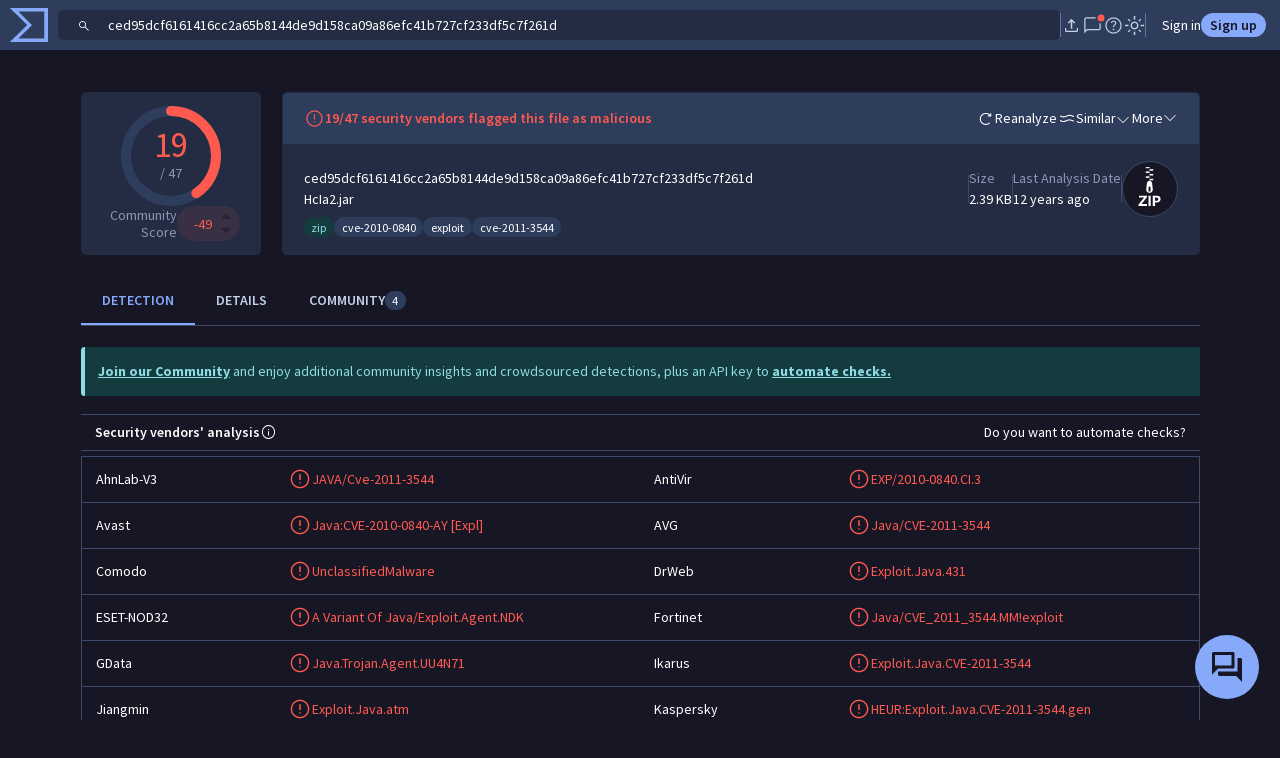

--- FILE ---
content_type: text/javascript
request_url: https://www.virustotal.com/gui/69037.86ff08c64564ea280365.js
body_size: 55535
content:
"use strict";(self.webpackChunkvt_ui_main=self.webpackChunkvt_ui_main||[]).push([[37783,46695,69037,94866],{50:(t,e,i)=>{i(63011);var s=i(77874),a=i(76586),o=i(32064),r=i(97063),n=i(6239),l=i(51031),d=i(26168),c=i(88666),u=i(29274),h=i(74720),p=i(79031),v=i(51652);function y(t,e,i,s){var a,o=arguments.length,r=o<3?e:null===s?s=Object.getOwnPropertyDescriptor(e,i):s;if("object"==typeof Reflect&&"function"==typeof Reflect.decorate)r=Reflect.decorate(t,e,i,s);else for(var n=t.length-1;n>=0;n--)(a=t[n])&&(r=(o<3?a(r):o>3?a(e,i,r):a(e,i))||r);return o>3&&r&&Object.defineProperty(e,i,r),r}let m=t=>t,b,g,f,w,$,S,x;class C extends p.P{static get styles(){return[(0,s.iz)(v.A)]}render(){return(0,s.qy)(x||(x=m` ${0} <div class="detections" ?clean="${0}"> <div> ${0} <p>${0}</p> </div> ${0} </div> <slot name="ioc-score-widget"></slot> <div class="item-field">${0}</div> <div class="item-field"> <a href="${0}">${0}</a> </div> <div class="item-field">${0}</div> <div class="item-field images" ?hidden="${0}"> <a href="${0}" style="font-size:4rem"> ${0} </a> ${0} </div> <div class="spacer"></div> `),this.analyzing?"":(0,s.qy)(b||(b=m` <div class="action-icons"> <vt-ui-button id="reanalize" class="grey" icon .beforeTextIcon="${0}" @click="${0}"> </vt-ui-button> <vt-ui-button id="similar" class="grey" ?hidden="${0}" icon .beforeTextIcon="${0}" ?disabled="${0}" href="${0}"> </vt-ui-button> <vt-ui-button id="download" class="grey" ?hidden="${0}" icon .beforeTextIcon="${0}" ?disabled="${0}" @click="${0}" @disabled-click="${0}" data-type="sample"> </vt-ui-button> <vt-ui-button id="graph" class="grey" icon .beforeTextIcon="${0}" @click="${0}"> </vt-ui-button> </div>`),r.arrowRotateRightIcon,this._reanalyzeItem,!this.enableVti,c.similarIcon,!this.enableVti,h.Z8.getRedirectUrl("search",`similar-to:${this.itemId}`),!this.enableVti,l.downloadIcon,!this.enableVti,this.downloadFile,this.downloadFile,d.graphIcon,this._launchGraph),!this.isDetected,this.analyzing?"":(0,s.qy)(w||(w=m` ${0} `),this.isDetected?(0,s.qy)(g||(g=m` ${0} `),u.xmarkIcon):(0,s.qy)(f||(f=m` ${0} `),n.checkIcon)),this.detectionsString,this.analyzing?(0,s.qy)($||($=m` Analysing... `)):"",this.itemId,this._nameSearchUrl,this.fileName,this._lastAnalysisString,this.analyzing,this._typeSearchUrl,this._icon,this.rawMd5?(0,s.qy)(S||(S=m` <a href="${0}"> <img src="https://storage.googleapis.com/vticons/${0}" alt=""> </a> `),(0,o.J)(this.iconSearchUrl),this.rawMd5):"")}constructor(...t){super(...t),this.analyzing=!1}}y([(0,a.MZ)({type:Boolean,reflect:!0})],C.prototype,"analyzing",void 0),y([(0,a.EM)("vt-ui-file-mobile-card")],C)},1487:(t,e,i)=>{var s=i(33181),a=i.n(s),o=i(55854),r=i.n(o)()(a());r.push([t.id,":host{display:block}.line-clamp{display:-webkit-box;-webkit-box-orient:vertical;overflow:hidden;-webkit-line-clamp:2}",""]),e.A=r},4622:(t,e,i)=>{var s=i(77874),a=i(76586),o=i(64952),r=i(32064),n=i(89201),l=i(74720),d=i(57201),c=i(52853);i(26792);var u=i(43721);function h(t,e,i,s){var a,o=arguments.length,r=o<3?e:null===s?s=Object.getOwnPropertyDescriptor(e,i):s;if("object"==typeof Reflect&&"function"==typeof Reflect.decorate)r=Reflect.decorate(t,e,i,s);else for(var n=t.length-1;n>=0;n--)(a=t[n])&&(r=(o<3?a(r):o>3?a(e,i,r):a(e,i))||r);return o>3&&r&&Object.defineProperty(e,i,r),r}let p=t=>t,v;class y extends s.WF{render(){var t;if(!this.detailedThreatActor)return;let e=this.detailedThreatActor.id?(null==(t=d.NU.currentUser)?void 0:t.gtiAccess)?l.Z8.getRedirectUrl("collection",this.detailedThreatActor.id):"mandiant"===this.detailedThreatActor.source.toLowerCase()?l.Z8.getRedirectUrl("mandiantThreatActors",this.detailedThreatActor.id||this.detailedThreatActor.name):l.Z8.getRedirectUrl("threatActor",this.detailedThreatActor.id||this.detailedThreatActor.name):null;return(0,s.qy)(v||(v=p`<vt-ui-menu> <button slot="trigger" class="border-0 btn btn-link badge rounded-pill bg-warning-subtle text-warning-emphasis" data-tooltip-text="Associated threat actor" @mouseover="${0}"> ${0} </button> <vt-ui-submenu class="dropdown-menu show"> <a role="button" class="dropdown-item ${0}" target="_blank" href="${0}" data-submenu-close-on-click> View threat actor </a> <a role="button" class="dropdown-item" target="_blank" href="${0}" data-submenu-close-on-click> Search for other IoCs with the same attribution </a> </vt-ui-submenu> </vt-ui-menu>`),n.KK.showTooltip,this.detailedThreatActor.name,(0,o.H)({disabled:!e}),(0,r.J)(e),l.Z8.getSearchUrl({attribution:this.detailedThreatActor.name}))}}y.styles=[(0,s.iz)(c.A),(0,s.iz)(u.A)],h([(0,a.MZ)({type:Object})],y.prototype,"detailedThreatActor",void 0),h([(0,a.EM)("attribution-tag-threat-actor")],y)},5502:(t,e,i)=>{let s;i.r(e),i.d(e,{targetEyeIcon:()=>l});var a=i(77874),o=i(18343),r=i(5820),n=i.n(r);let l=(0,a.JW)(s||(s=(t=>t)`${0}`),(0,o.T)(n()));e.default=l},6428:(t,e,i)=>{var s=i(33181),a=i.n(s),o=i(55854),r=i.n(o)()(a());r.push([t.id,"",""]),e.A=r},7946:(t,e,i)=>{var s=i(77874),a=i(76586),o=i(64952),r=i(42211),n=i(56214),l=i(22919),d=i(35216),c=i(61279),u=i(74720),h=i(57201),p=i(52853),v=i(29674);i(89776);var y=i(62945);function m(t,e,i,s){var a,o=arguments.length,r=o<3?e:null===s?s=Object.getOwnPropertyDescriptor(e,i):s;if("object"==typeof Reflect&&"function"==typeof Reflect.decorate)r=Reflect.decorate(t,e,i,s);else for(var n=t.length-1;n>=0;n--)(a=t[n])&&(r=(o<3?a(r):o>3?a(e,i,r):a(e,i))||r);return o>3&&r&&Object.defineProperty(e,i,r),r}let b=t=>t,g,f,w,$;class S extends s.WF{static get styles(){return[(0,s.iz)(p.A),(0,s.iz)(y.A)]}render(){return(0,s.qy)($||($=b`<div class="hstack border p-3"> ${0} <div class="vstack justify-content-center"> ${0} ${0} </div> </div>`),this.icon?(0,s.qy)(g||(g=b`<div class="hstack fs-2 text-body-tertiary me-3"> ${0} </div>`),this.icon):s.s6,this.text?(0,s.qy)(f||(f=b`<span class="fw-bold">${0}</span>`),this.text):s.s6,this.subtext?(0,s.qy)(w||(w=b`<span class="text-body-tertiary"> <small>${0}</small> </span>`),this.subtext):s.s6)}constructor(...t){super(...t),this.text="Not items",this.subtext="No items have been added yet."}}m([(0,a.MZ)({type:Object})],S.prototype,"icon",void 0),m([(0,a.MZ)({type:String})],S.prototype,"text",void 0),m([(0,a.MZ)({type:String})],S.prototype,"subtext",void 0),m([(0,a.EM)("vt-ui-list-group-empty-state")],S);var x=i(32291);function C(t,e,i,s){var a,o=arguments.length,r=o<3?e:null===s?s=Object.getOwnPropertyDescriptor(e,i):s;if("object"==typeof Reflect&&"function"==typeof Reflect.decorate)r=Reflect.decorate(t,e,i,s);else for(var n=t.length-1;n>=0;n--)(a=t[n])&&(r=(o<3?a(r):o>3?a(e,i,r):a(e,i))||r);return o>3&&r&&Object.defineProperty(e,i,r),r}let _=t=>t,k,A,T;class O extends s.WF{render(){return(0,s.qy)(T||(T=_` <div class="vstack gap-3"> ${0} <slot> </slot> ${0} </div>`),this.itemsNumber?s.s6:(0,s.qy)(k||(k=_`<vt-ui-list-group-empty-state .icon="${0}" .text="${0}" .subtext="${0}"></vt-ui-list-group-empty-state>`),this.emptyIcon,this.emptyText,this.emptySubText),this.showViewAll?(0,s.qy)(A||(A=_`<a class="text-center link-primary" role="button" @click="${0}"> View all (${0}) </a>`),()=>this.dispatchEvent(new CustomEvent("view-all",{bubbles:!0,composed:!0,cancelable:!0})),this.itemsNumber):"")}constructor(...t){super(...t),this.itemsNumber=0,this.showViewAll=!1,this.emptyText="",this.emptySubText=""}}O.styles=[(0,s.iz)(p.A),(0,s.iz)(x.A)],C([(0,a.MZ)({type:Number})],O.prototype,"itemsNumber",void 0),C([(0,a.MZ)({type:Boolean})],O.prototype,"showViewAll",void 0),C([(0,a.MZ)({type:Object})],O.prototype,"emptyIcon",void 0),C([(0,a.MZ)({type:String})],O.prototype,"emptyText",void 0),C([(0,a.MZ)({type:String})],O.prototype,"emptySubText",void 0),C([(0,a.EM)("summary-tab-card-list")],O);var D=i(99042);i(79457),i(71957);var I=i(32064),F=i(60995),R=i(94363);function q(t,e,i,s){var a,o=arguments.length,r=o<3?e:null===s?s=Object.getOwnPropertyDescriptor(e,i):s;if("object"==typeof Reflect&&"function"==typeof Reflect.decorate)r=Reflect.decorate(t,e,i,s);else for(var n=t.length-1;n>=0;n--)(a=t[n])&&(r=(o<3?a(r):o>3?a(e,i,r):a(e,i))||r);return o>3&&r&&Object.defineProperty(e,i,r),r}let M=t=>t,P,L,U;class j extends s.WF{connectedCallback(){var t,e;super.connectedCallback(),null==(t=this.collection)||t.load(),null==(e=this.collection)||e.relationshipsCreated.then(()=>{var t,e;null==(e=this.collection)||null==(t=e.relationships.owner)||t.load()})}renderOption(t){var e,i,a,o,r,n;return(0,s.qy)(L||(L=M`<div class="card"> <div class="card-header hstack gap-3"> <vt-ui-avatar style="--vt-ui-avatar-size:20px" .svgTemplate="${0}"></vt-ui-avatar> <span class="text-truncate fw-bold"> ${0} </span> </div> <div class="card-body vstack gap-2"> <div class="description">${0}</div> <div class="hstack justify-content-between"> <div class="text-body-secondary"> <small> Updated <vt-ui-time-ago unixtime="${0}"></vt-ui-time-ago> ${0} </small> </div> <span class="badge rounded-pill bg-primary-subtle text-primary-emphasis"> <small> ${0} IoC${0}</small> </span> </div> </div> </div>`),l.collectionIcon,null==(e=t.attributes)?void 0:e.name,null==(i=t.attributes)?void 0:i.description,(0,I.J)(null==(a=t.attributes)?void 0:a.last_modification_date),(null==(o=t.relationships.owner)?void 0:o.id)?(0,s.qy)(P||(P=M` by <a class="link-secondary" role="button" href="${0}"> ${0} </a>`),u.Z8.getRedirectUrl("user",null==(r=t.relationships.owner)?void 0:r.id),null==(n=t.relationships.owner)?void 0:n.fullName()):s.s6,F.w9.humanizeCount(t.count),1===t.count?"":"s")}render(){if(this.collection)return(0,s.qy)(U||(U=M`<a class="list-group-item-action" role="button" href="${0}">${0}</a>`),this.collectionLink,this.renderOption(this.collection))}}function z(t,e,i,s){var a,o=arguments.length,r=o<3?e:null===s?s=Object.getOwnPropertyDescriptor(e,i):s;if("object"==typeof Reflect&&"function"==typeof Reflect.decorate)r=Reflect.decorate(t,e,i,s);else for(var n=t.length-1;n>=0;n--)(a=t[n])&&(r=(o<3?a(r):o>3?a(e,i,r):a(e,i))||r);return o>3&&r&&Object.defineProperty(e,i,r),r}j.styles=[(0,s.iz)(p.A),(0,s.iz)(R.A)],q([(0,r.Q)()],j.prototype,"collection",void 0),q([(0,a.MZ)({type:String})],j.prototype,"collectionLink",void 0),q([(0,a.EM)("summary-tab-collection-card")],j),i(82694);let E=t=>t,Z,V,N,K,B,H,W,G,Q,J,Y,X,tt,te,ti,ts,ta,to=["name","content","description","origin","last_seen","collection_type","date_of_disclosure","source_region","malware_roles","operating_systems","targeted_industries_tree","targeted_regions_hierarchy","motivations","counters","risk_rating","predicted_risk_rating","exploit_availability","exploitation_state","cvss","report_type","creation_date","autogenerated_summary","executive_summary","publisher"];class tr extends s.WF{get isSummaryAnnotationsFirstLoading(){return!this.associatedThreatActors||!this.associatedMalwareAndTools||!this.associatedCampaigns||!this.associatedIocCollections||!this.associatedReports||!this.associatedVulnerabilities||!!(!this.associatedThreatActors.loaded&&this.associatedThreatActors.isLoading&&!this.associatedMalwareAndTools.loaded&&this.associatedMalwareAndTools.isLoading&&!this.associatedCampaigns.loaded&&this.associatedCampaigns.isLoading&&!this.associatedIocCollections.loaded&&this.associatedIocCollections.isLoading&&!this.associatedReports.loaded&&this.associatedReports.isLoading&&!this.associatedVulnerabilities.loaded&&this.associatedVulnerabilities.isLoading)}get isSummaryAnnotationsEmpty(){var t,e,i,s,a,o,r,n,l,d,c,u,h,p,v,y,m,b;if(this.isSummaryAnnotationsFirstLoading)return!1;let g=!!(null==(t=this.associatedThreatActors)?void 0:t.loaded)&&!!(null==(e=this.associatedMalwareAndTools)?void 0:e.loaded)&&!!(null==(i=this.associatedCampaigns)?void 0:i.loaded)&&!!(null==(s=this.associatedIocCollections)?void 0:s.loaded)&&!!(null==(a=this.associatedReports)?void 0:a.loaded)&&!!(null==(o=this.associatedVulnerabilities)?void 0:o.loaded),f=[null!=(h=null==(r=this.associatedThreatActors)?void 0:r.sanitizeDataObjects)?h:[],null!=(p=null==(n=this.associatedMalwareAndTools)?void 0:n.sanitizeDataObjects)?p:[],null!=(v=null==(l=this.associatedCampaigns)?void 0:l.sanitizeDataObjects)?v:[],null!=(y=null==(d=this.associatedIocCollections)?void 0:d.sanitizeDataObjects)?y:[],null!=(m=null==(c=this.associatedReports)?void 0:c.sanitizeDataObjects)?m:[],null!=(b=null==(u=this.associatedVulnerabilities)?void 0:u.sanitizeDataObjects)?b:[]].some(t=>t.length>0);return g&&!f}willUpdate(t){var e,i,s,a,o,r,n,l,d,u;let p=!!(null==h.NU||null==(e=h.NU.currentUser)?void 0:e.gtiAccess);t.has("communityCollections")&&this.communityCollections&&!p&&(null==(i=this.communityCollections)||i.load()),t.has("mandiantCampaigns")&&this.mandiantCampaigns&&!p&&(null==(s=this.mandiantCampaigns)||s.load()),t.has("mandiantCollections")&&this.mandiantCollections&&!p&&(null==(a=this.mandiantCollections)||a.load()),t.has("curatedThreatActorsList")&&this.curatedThreatActorsList&&!p&&(null==(o=this.curatedThreatActorsList)||o.load()),t.has("associatedThreatActors")&&this.associatedThreatActors&&p&&(this.associatedThreatActors.setParams({attributes:to,relationships:["owner"],order:"score-"}),this.associatedThreatActors.load().catch(t=>c.u.report(t))),t.has("associatedMalwareAndTools")&&this.associatedMalwareAndTools&&p&&(this.associatedMalwareAndTools.setParams({attributes:to,relationships:["owner"],order:"score-"}),null==(r=this.associatedMalwareAndTools)||r.load().catch(t=>c.u.report(t))),t.has("associatedCampaigns")&&this.associatedCampaigns&&p&&(this.associatedCampaigns.setParams({attributes:to,relationships:["owner","threat_actors"],order:"score-"}),null==(n=this.associatedCampaigns)||n.load().catch(t=>c.u.report(t))),t.has("associatedIocCollections")&&this.associatedIocCollections&&p&&(this.associatedIocCollections.setParams({attributes:to,relationships:["owner"],order:"score-"}),null==(l=this.associatedIocCollections)||l.load().catch(t=>c.u.report(t))),t.has("associatedReports")&&this.associatedReports&&p&&(this.associatedReports.setParams({attributes:to,relationships:["owner"],order:"creation_date-",limit:2}),null==(d=this.associatedReports)||d.load().catch(t=>c.u.report(t))),t.has("associatedVulnerabilities")&&this.associatedVulnerabilities&&p&&(this.associatedVulnerabilities.setParams({attributes:to,relationships:["owner"],order:"score-"}),null==(u=this.associatedVulnerabilities)||u.load().catch(t=>c.u.report(t)))}handleViewAll(){this.dispatchEvent(new v.ChangeSectionEvent("community"))}renderCollections(t,e,i){var a,o;if(!t)return;let r=i?t.sanitizeDataObjects.slice(0,2):t.sanitizeDataObjects;return(0,s.qy)(V||(V=E`<summary-tab-section .sectionTitle="${0}" .editable="${0}" .isLoading="${0}" force-skeleton-on-loading> <summary-tab-card-list .itemsNumber="${0}" .emptyIcon="${0}" .showViewAll="${0}" emptyText="No ${0}" @view-all="${0}"> ${0} </summary-tab-card-list> </summary-tab-section>`),e,!1,!!(null==t?void 0:t.isLoading),null!=(a=null==t?void 0:t.meta.count)?a:0,l.collectionIcon,(null!=(o=null==t?void 0:t.meta.count)?o:0)>2,e,this.handleViewAll,null==r?void 0:r.map(t=>{var e,a;let o;return o="mandiantCampaigns"==i?u.Z8.getRedirectUrl("mandiantCampaigns",null==(e=t.attributes)?void 0:e.mandiant_uuid):i?u.Z8.getRedirectUrl(i,null==(a=t.attributes)?void 0:a.name,{},!0):u.Z8.getRedirectUrl("collection",t.id),(0,s.qy)(Z||(Z=E` <summary-tab-collection-card .collection="${0}" .collectionLink="${0}"></summary-tab-collection-card> `),t,o)}))}renderCuratedThreatActors(){var t,e,i,a,r,l;return(0,s.qy)(B||(B=E`<summary-tab-section .sectionTitle="${0}" .editable="${0}" .isLoading="${0}" force-skeleton-on-loading> <summary-tab-card-list .itemsNumber="${0}" .emptyIcon="${0}" emptyText="No Curated Threat Actors"> ${0} ${0} </summary-tab-card-list> </summary-tab-section>`),"Curated Threat Actors",!1,!(null==(t=this.curatedThreatActorsList)?void 0:t.loaded)&&!!(null==(e=this.curatedThreatActorsList)?void 0:e.isLoading),null!=(l=null==(i=this.curatedThreatActorsList)?void 0:i.meta.count)?l:0,n.actorIcon,null==(a=this.curatedThreatActorsList)?void 0:a.sanitizeDataObjects.map(t=>(0,s.qy)(N||(N=E`<a role="button" href="${0}" target="_blank"> <div class="card"> <div class="card-header"> <span class="text-truncate fw-bold">${0}</span> </div> </div> </a>`),u.Z8.getRedirectUrl("mandiantThreatActors",`${t.id}`),t.attributes.name)),(null==(r=this.curatedThreatActorsList)?void 0:r.hasMore)?(0,s.qy)(K||(K=E`<a class="text-center link-primary ${0}" role="button" @click="${0}"> ${0} </a>`),(0,o.H)({disabled:this.curatedThreatActorsList.isLoading}),t=>{var e,i,s,a;t.preventDefault(),null==(e=this.curatedThreatActorsList)||e.setParams((s=function(t){for(var e=1;e<arguments.length;e++){var i=null!=arguments[e]?arguments[e]:{},s=Object.keys(i);"function"==typeof Object.getOwnPropertySymbols&&(s=s.concat(Object.getOwnPropertySymbols(i).filter(function(t){return Object.getOwnPropertyDescriptor(i,t).enumerable}))),s.forEach(function(e){var s;s=i[e],e in t?Object.defineProperty(t,e,{value:s,enumerable:!0,configurable:!0,writable:!0}):t[e]=s})}return t}({},this.curatedThreatActorsList.getParams()),a=a={limit:10},Object.getOwnPropertyDescriptors?Object.defineProperties(s,Object.getOwnPropertyDescriptors(a)):(function(t,e){var i=Object.keys(t);if(Object.getOwnPropertySymbols){var s=Object.getOwnPropertySymbols(t);i.push.apply(i,s)}return i})(Object(a)).forEach(function(t){Object.defineProperty(s,t,Object.getOwnPropertyDescriptor(a,t))}),s)),null==(i=this.curatedThreatActorsList)||i.loadMore()},this.curatedThreatActorsList.isLoading?"Loading more...":"Load more"):s.s6)}render(){var t;return(0,s.qy)(H||(H=E`<div class="vstack gap-3"> ${0} </div>`),(null==(t=h.NU.currentUser)?void 0:t.gtiAccess)?this.renderAssociations():this.renderLegacyRelatedCollections())}renderLegacyRelatedCollections(){return(0,s.qy)(W||(W=E` ${0} ${0}${0}${0}}`),this.renderCuratedThreatActors(),this.renderCollections(this.mandiantCollections,"Curated Malware Families","mandiantMalware"),this.renderCollections(this.mandiantCampaigns,"Curated Campaigns","mandiantCampaigns"),this.renderCollections(this.communityCollections,"Community Collections"))}renderAssociations(){return(0,s.qy)(G||(G=E`<summary-tab-section .sectionTitle="${0}" .isLoading="${0}" .editable="${0}" force-skeleton-on-loading> ${0} </summary-tab-section>`),"Associations",this.isSummaryAnnotationsFirstLoading,!1,this.isSummaryAnnotationsEmpty?this.renderAssociationsEmpty():this.renderAssociationsContent())}renderAssociationsEmpty(){return(0,s.qy)(Q||(Q=E`<div class="card"> <div class="card-body hstack gap-3"> <i class="hstack fs-2 text-body-secondary">${0}</i> <span class="fw-bold">This indicator has no known associations to any specific threat actor, malware family, campaign, IoC collection or report.</span> </div> </div>`),d.magnifyingGlassQuestionMarkIcon)}renderViewAllLink(t,e){var i;if(!(null==t||null==(i=t.meta)?void 0:i.count)||!e||!this.iocId||!this.iocType)return;let a="threats";return"reports"===e&&(a="reporting"),(0,s.qy)(J||(J=E`<a slot="header-right" class="link-primary text-decoration-underline" role="button" aria-label="View all ${0} (${0})" href="${0}" @click="${0}"> View all (${0}) </a>`),e.replaceAll("-"," "),t.meta.count,u.Z8.getRedirectUrl("ip_address"===this.iocType?"ip-address":this.iocType,`${this.iocId}/associations/${a}`),t=>{t.preventDefault();let e={};a&&(e={subsection:a}),this.dispatchEvent(new v.ChangeSectionEvent("associations",e))},t.meta.count)}renderAssociationsContent(){var t,e,i,a,o,r,n,l,d,c,u,h,p,v,y,m,b,g;return(0,s.qy)(ta||(ta=E`<div class="vstack gap-3"> ${0} ${0} ${0} ${0} ${0} ${0} </div>`),(null==(e=this.associatedThreatActors)||null==(t=e.sanitizeDataObjects)?void 0:t.length)?(0,s.qy)(Y||(Y=E`<associations-card .title="${0}" .collections="${0}"> ${0} </associations-card>`),"Threat Actors",null==(i=this.associatedThreatActors)?void 0:i.sanitizeDataObjects,this.renderViewAllLink(this.associatedThreatActors,"threat-actors")):s.s6,(null==(o=this.associatedMalwareAndTools)||null==(a=o.sanitizeDataObjects)?void 0:a.length)?(0,s.qy)(X||(X=E`<associations-card .title="${0}" .collections="${0}"> ${0} </associations-card>`),"Malware & Tools",null==(r=this.associatedMalwareAndTools)?void 0:r.sanitizeDataObjects,this.renderViewAllLink(this.associatedMalwareAndTools,"malware-and-tools")):s.s6,(null==(l=this.associatedCampaigns)||null==(n=l.sanitizeDataObjects)?void 0:n.length)?(0,s.qy)(tt||(tt=E`<associations-card .title="${0}" .collections="${0}"> ${0} </associations-card>`),"Campaigns",null==(d=this.associatedCampaigns)?void 0:d.sanitizeDataObjects,this.renderViewAllLink(this.associatedCampaigns,"campaigns")):s.s6,(null==(u=this.associatedReports)||null==(c=u.sanitizeDataObjects)?void 0:c.length)?(0,s.qy)(te||(te=E`<associations-card .title="${0}" .collections="${0}"> ${0} </associations-card>`),"Reports",null==(h=this.associatedReports)?void 0:h.sanitizeDataObjects,this.renderViewAllLink(this.associatedReports,"reports")):s.s6,(null==(v=this.associatedVulnerabilities)||null==(p=v.sanitizeDataObjects)?void 0:p.length)?(0,s.qy)(ti||(ti=E`<associations-card .title="${0}" .collections="${0}"> ${0} </associations-card>`),"Vulnerabilities",null==(y=this.associatedVulnerabilities)?void 0:y.sanitizeDataObjects,this.renderViewAllLink(this.associatedVulnerabilities,"vulnerabilities")):s.s6,(null==(b=this.associatedIocCollections)||null==(m=b.sanitizeDataObjects)?void 0:m.length)?(0,s.qy)(ts||(ts=E`<associations-card .title="${0}" .collections="${0}"> ${0} </associations-card>`),"Other Sightings",null==(g=this.associatedIocCollections)?void 0:g.sanitizeDataObjects,this.renderViewAllLink(this.associatedIocCollections,"ioc-collections")):s.s6)}}tr.styles=[(0,s.iz)(p.A),(0,s.iz)(D.A)],z([(0,r.Q)()],tr.prototype,"communityCollections",void 0),z([(0,r.Q)()],tr.prototype,"mandiantCollections",void 0),z([(0,r.Q)()],tr.prototype,"mandiantCampaigns",void 0),z([(0,r.Q)()],tr.prototype,"curatedThreatActorsList",void 0),z([(0,r.Q)()],tr.prototype,"associatedThreatActors",void 0),z([(0,r.Q)()],tr.prototype,"associatedMalwareAndTools",void 0),z([(0,r.Q)()],tr.prototype,"associatedCampaigns",void 0),z([(0,r.Q)()],tr.prototype,"associatedIocCollections",void 0),z([(0,r.Q)()],tr.prototype,"associatedReports",void 0),z([(0,r.Q)()],tr.prototype,"associatedVulnerabilities",void 0),z([(0,a.MZ)({type:String})],tr.prototype,"iocId",void 0),z([(0,a.MZ)({type:String})],tr.prototype,"iocType",void 0),z([(0,a.EM)("summary-tab-cards-column")],tr)},10418:(t,e,i)=>{var s=i(77874),a=i(76586),o=i(64952),r=i(32064),n=i(89201),l=i(74720),d=i(52853);i(26792);var c=i(91525);function u(t,e,i,s){var a,o=arguments.length,r=o<3?e:null===s?s=Object.getOwnPropertyDescriptor(e,i):s;if("object"==typeof Reflect&&"function"==typeof Reflect.decorate)r=Reflect.decorate(t,e,i,s);else for(var n=t.length-1;n>=0;n--)(a=t[n])&&(r=(o<3?a(r):o>3?a(e,i,r):a(e,i))||r);return o>3&&r&&Object.defineProperty(e,i,r),r}let h=t=>t,p;class v extends s.WF{render(){if(!this.campaign)return;let t=this.campaign.id?"mandiant"===this.campaign.source.toLowerCase()?l.Z8.getRedirectUrl("mandiantCampaigns",this.campaign.id||this.campaign.name):l.Z8.getRedirectUrl("collection",this.campaign.id):null;return(0,s.qy)(p||(p=h`<vt-ui-menu> <button slot="trigger" class="border-0 btn btn-link badge rounded-pill bg-warning-subtle text-warning-emphasis" data-tooltip-text="${0}" @mouseover="${0}"> ${0} </button> <vt-ui-submenu class="dropdown-menu show"> <a role="button" class="dropdown-item ${0}" target="_blank" href="${0}" data-submenu-close-on-click> View campaign </a> <a role="button" class="dropdown-item" target="_blank" href="${0}" data-submenu-close-on-click> Search for other IoCs with the same attribution </a> </vt-ui-submenu> </vt-ui-menu>`),this.campaign.description,n.KK.showTooltip,this.campaign.name,(0,o.H)({disabled:!t}),(0,r.J)(t),l.Z8.getSearchUrl({attribution:this.campaign.name}))}}v.styles=[(0,s.iz)(d.A),(0,s.iz)(c.A)],u([(0,a.MZ)({type:Object})],v.prototype,"campaign",void 0),u([(0,a.EM)("attribution-tag-campaign")],v)},11232:(t,e,i)=>{var s=i(33181),a=i.n(s),o=i(55854),r=i.n(o)()(a());r.push([t.id,"vt-ui-dialog h2{margin:0}",""]),e.A=r},15748:(t,e,i)=>{var s=i(33181),a=i.n(s),o=i(55854),r=i.n(o)()(a());r.push([t.id,"",""]),e.A=r},17562:(t,e,i)=>{var s=i(77874),a=i(76586),o=i(64952),r=i(32064),n=i(89201),l=i(74720),d=i(57201),c=i(52853);i(26792);var u=i(89421);function h(t,e,i,s){var a,o=arguments.length,r=o<3?e:null===s?s=Object.getOwnPropertyDescriptor(e,i):s;if("object"==typeof Reflect&&"function"==typeof Reflect.decorate)r=Reflect.decorate(t,e,i,s);else for(var n=t.length-1;n>=0;n--)(a=t[n])&&(r=(o<3?a(r):o>3?a(e,i,r):a(e,i))||r);return o>3&&r&&Object.defineProperty(e,i,r),r}let p=t=>t,v;class y extends s.WF{render(){var t;if(!this.detailedFamily)return;let e=this.detailedFamily.id?(null==(t=d.NU.currentUser)?void 0:t.gtiAccess)||"mandiant"!==this.detailedFamily.source.toLowerCase()?l.Z8.getRedirectUrl("collection",this.detailedFamily.id):l.Z8.getRedirectUrl("mandiantMalware",this.detailedFamily.id):null;return(0,s.qy)(v||(v=p`<vt-ui-menu> <button slot="trigger" class="border-0 btn btn-link badge rounded-pill ${0}" data-tooltip-text="${0}" @mouseover="${0}"> ${0} </button> <vt-ui-submenu class="dropdown-menu show"> <a role="button" class="dropdown-item ${0}" target="_blank" href="${0}" data-submenu-close-on-click> View malware family/software toolkit </a> <a role="button" class="dropdown-item" target="_blank" href="${0}" data-submenu-close-on-click> Search for other IoCs with the same attribution </a> </vt-ui-submenu> </vt-ui-menu>`),(0,o.H)({"bg-warning-subtle":!this.tagStyle,"text-warning":!this.tagStyle,"bg-body-tertiary":this.tagStyle,"text-body":this.tagStyle}),"Malware family / toolkit name",n.KK.showTooltip,this.detailedFamily.family,(0,o.H)({disabled:!e}),(0,r.J)(e),l.Z8.getSearchUrl({attribution:this.detailedFamily.family}))}constructor(...t){super(...t),this.tagStyle=!1}}y.styles=[(0,s.iz)(c.A),(0,s.iz)(u.A)],h([(0,a.MZ)({type:Object})],y.prototype,"detailedFamily",void 0),h([(0,a.MZ)({type:Boolean})],y.prototype,"tagStyle",void 0),h([(0,a.EM)("attribution-tag-malware-family")],y)},18042:(t,e,i)=>{i.r(e),i.d(e,{KnownDistributorsInfo:()=>v});var s=i(62454),a=i(77874),o=i(76586),r=i(64952),n=i(27124),l=i(92495),d=i(52853),c=i(98581);function u(t,e,i,s){var a,o=arguments.length,r=o<3?e:null===s?s=Object.getOwnPropertyDescriptor(e,i):s;if("object"==typeof Reflect&&"function"==typeof Reflect.decorate)r=Reflect.decorate(t,e,i,s);else for(var n=t.length-1;n>=0;n--)(a=t[n])&&(r=(o<3?a(r):o>3?a(e,i,r):a(e,i))||r);return o>3&&r&&Object.defineProperty(e,i,r),r}let h=t=>t,p;class v extends a.WF{get knownDistributorsTextColor(){var t,e;let i=null==(e=this.gtiAssessment)||null==(t=e.verdict)?void 0:t.value;return i===s.Y.VERDICT_BENIGN||i===s.Y.VERDICT_UNDETECTED?{"text-success":!0}:{"text-body-tertiary":!0}}get knownDistributorsText(){if(this.knownDistributors){let t="File distributed by ";return this.knownDistributors.distributors.length>2?t+this.knownDistributors.distributors.slice(0,2).join(", ")+" and others.":t+this.knownDistributors.distributors.join(" and ")}}render(){return(0,a.qy)(p||(p=h`<span class="hstack gap-1 ${0}" @mouseover="${0}"><i class="fs-5 hstack">${0}</i> <span class="fw-bold text-truncate">${0}</span></span>`),(0,r.H)(this.knownDistributorsTextColor),t=>{let e=t.currentTarget;this.knownDistributors&&n.V.show("known-distributors-popover",{knownDistributors:this.knownDistributors},e)},l.exclamationCircleIcon,this.knownDistributorsText)}}v.styles=[(0,a.iz)(d.A),(0,a.iz)(c.A)],u([(0,o.MZ)({type:Object})],v.prototype,"gtiAssessment",void 0),u([(0,o.MZ)({type:Object})],v.prototype,"knownDistributors",void 0),u([(0,o.EM)("known-distributors-info")],v)},19386:(t,e,i)=>{var s=i(33181),a=i.n(s),o=i(55854),r=i.n(o)()(a());r.push([t.id,"",""]),e.A=r},27720:(t,e,i)=>{i.d(e,{Xe:()=>h});var s,a=i(84064),o=i(16496),r=i(89201),n=i(74720),l=i(57201);function d(t,e){(null==e||e>t.length)&&(e=t.length);for(var i=0,s=Array(e);i<e;i++)s[i]=t[i];return s}function c(t,e,i,s,a,o,r){try{var n=t[o](r),l=n.value}catch(t){i(t);return}n.done?e(l):Promise.resolve(l).then(s,a)}function u(t){return function(){var e=this,i=arguments;return new Promise(function(s,a){var o=t.apply(e,i);function r(t){c(o,s,a,r,n,"next",t)}function n(t){c(o,s,a,r,n,"throw",t)}r(void 0)})}}(s={}).UrlDownloadsFile="URL downloads file",s.DomainDownloadsFile="Domain downloads file",s.IpDownloadsFile="IP downloads file",s.UrlContactForFile="URL contacted by file",s.DomainContactedByFile="Domain contacted by file",s.IpContactedByFile="IP contacted by file",s.AllForFiles="AllForFiles",s.FileDownloadedFromUrl="File downloaded from url",s.FileContactingUrl="File contacting url",s.FileContainsUrl="File contains url",s.AllForURLs="AllForURLs",s.FileDownloadedFromDomain="File downloaded from domain",s.FileContactingDomain="File contacting domain",s.FileEmbeddingDomain="File embedding domain",s.IpResolutionForDomain="IP resolution for domain",s.SubdomainForDomain="Subdomain for domain",s.UrlInDomain="URL in domain",s.AllForDomains="AllForDomains",s.FileDownloadedFromIp="File downloaded from ip",s.FileContactingIp="File contacting ip",s.FileEmbeddingIP="File embedding ip",s.DomainResolvesToIp="Domain resolves to ip",s.UrlSeenInIp="URL seen in ip",s.AllForIPs="AllForIPs";let h=new class{rulesetObjectcreator(t,e,i){return{name:t,rules:e,limit:100,match_object_type:i,enabled:!0,tags:["autogenerated"]}}configMapForAllOfAboveScenario(t,e,i){t.set(e,s=>{let a=[];return i.filter(t=>t.value!=e).forEach(e=>a.push(...t.get(e.value)(s))),a})}checkExistence(t){return u(function*(){let e=[];var i=!0,s=!1,o=void 0;try{for(var r,n,d=t[Symbol.iterator]();!(i=(n=d.next()).done);i=!0){let t=n.value,i=yield a.h4.intelligence.rulesets.list({filter:`"${t.name}" owner:"${null==(r=l.NU.currentUser)?void 0:r.id}"`});0==i.data.length&&e.push(t)}}catch(t){s=!0,o=t}finally{try{i||null==d.return||d.return()}finally{if(s)throw o}}return e})()}followEntity(t,e,i){var s=this;return u(function*(){let l,d=s.ruleTemplatesMap.get(t);if(!d||!i)throw Error(`No template found for ${t}, or not item id found`);let c=d(i),u=[],h=yield s.checkExistence(c);if(l=(h.length>1?`${h.length} new Livehunt rulesets have been created.`:"A new Livehunt ruleset has been created.")+" Going forward, matching IoCs will be published to your IoC Stream.",0==h.length)return void r.KK.showToastWithAction(e,"Heads up! You were already following it before","View ruleset",()=>{o.v.closeDrawer(),n.Z8.newTabNavigation(`hunting/rulesets?entityName=${i}`)});var p=!0,v=!1,y=void 0;try{for(var m,b=h[Symbol.iterator]();!(p=(m=b.next()).done);p=!0){let t=m.value,e=a.h4.intelligence.rulesets.create(t),i=yield e;1===h.length&&i.data.id,u.push(e)}}catch(t){v=!0,y=t}finally{try{p||null==b.return||b.return()}finally{if(v)throw y}}let g=yield Promise.allSettled(u);return r.KK.showToastWithAction(e,l,"View Rules",()=>{o.v.closeDrawer(),n.Z8.newTabNavigation(`hunting/rulesets?entityName=${i}`)}),g})()}constructor(){this.choiceMenuForFiles=[{value:"URL downloads file",header:"URLs downloading it",description:"Notify me of every future URL seen downloading this file"},{value:"Domain downloads file",header:"Domains downloading it",description:"Notify me of every future Domain seen downloading this file"},{value:"IP downloads file",header:"IPs downloading it",description:"Notify me of every future IP seen downloading this file"},{value:"URL contacted by file",header:"URLs contacted",description:"Notify me of every future URL contacted by this file when executed"},{value:"Domain contacted by file",header:"Domains contacted",description:"Notify me of every future Domain contacted by this file when executed"},{value:"IP contacted by file",header:"IPs contacted",description:"Notify me of every future IP contacted by this file when executed"},{value:"AllForFiles",header:"All of the above"}],this.choiceMenuForURLs=[{value:"File downloaded from url",header:"Files downloaded from it",description:"Notify me of every future File downloaded from this URL"},{value:"File contacting url",header:"Files contacting it",description:"Notify me of every future File contacting this URL when executed"},{value:"File contains url",header:"Files containing it in their bodies",description:"Notify me of every future File containing this URL in its body"},{value:"AllForURLs",header:"All of the above"}],this.choiceMenuForDomains=[{value:"File downloaded from domain",header:"Files downloaded from it",description:"Notify me of every future File downloaded from this domain"},{value:"File contacting domain",header:"Files communicating with it",description:"Notify me of every future File contacting this domain when executed"},{value:"File embedding domain",header:"Files embedding it in their binary bodies",description:"Notify me of every future File containing this domain in its body"},{value:"IP resolution for domain",header:"IP addresses resolutions for it",description:"Notify me of every future IP resolution for this domain"},{value:"Subdomain for domain",header:"Subdomains under it",description:"Notify me of every future subdomain for this domain"},{value:"URL in domain",header:"URLs seen behind it",description:"Notify me of every future URL seen hosted in this domain"},{value:"AllForDomains",header:"All of the above"}],this.choiceMenuForIPs=[{value:"File downloaded from ip",header:"Files downloaded from it",description:"Notify me of every future File downloaded from this IP"},{value:"File contacting ip",header:"Files contacting it",description:"Notify me of every future File contacting this IP when executed"},{value:"File embedding ip",header:"Files embedding it in their binary bodies",description:"Notify me of every future File containing this IP in its body"},{value:"Domain resolves to ip",header:"Domains resolving to it",description:"Notify me of every future Domain that resolved to this IP"},{value:"URL seen in ip",header:"URLs behind it",description:"Notify me of every future URL seen hosted in this IP"},{value:"AllForIPs",header:"All of the above"}];let t=new Map([["URL downloads file",t=>[this.rulesetObjectcreator(`URL downloads file=${t}`,`
import "vt"

rule UrlDownloadsFile {
condition:
  // vt.net.url.new_url and  // enable to restrict matches to newly seen URLs
  vt.net.url.downloaded_file.sha256 == "${t}"
}
`,"url")]],["Domain downloads file",t=>[this.rulesetObjectcreator(`Domain downloads file=${t}`,`
import "vt"

rule DomainDownloadsFile {
condition:
  // vt.net.domain.new_domain and  // enable to restrict matches to newly seen Domains
  vt.net.domain.downloaded_file.sha256 == "${t}"
}
`,"domain")]],["IP downloads file",t=>[this.rulesetObjectcreator(`IP downloads file=${t}`,`
import "vt"

rule IpDownloadsFile {
condition:
  vt.net.ip.downloaded_file.sha256 == "${t}"
}
`,"ip_address")]],["URL contacted by file",t=>[this.rulesetObjectcreator(`URL contacted by file=${t}`,`
import "vt"

rule UrlContactForFile {
condition:
  // vt.net.url.new_url and  // enable to restrict matches to newly seen URLs
  vt.net.url.communicating_file.sha256 == "${t}"
}
`,"url")]],["Domain contacted by file",t=>[this.rulesetObjectcreator(`Domain contacted by file=${t}`,`
import "vt"

rule DomainContactedByFile {
condition:
  // vt.net.domain.new_domain and  // enable to restrict matches to newly seen Domains
  vt.net.domain.communicating_file.sha256 == "${t}"
}
`,"domain")]],["IP contacted by file",t=>[this.rulesetObjectcreator(`IP contacted by file=${t}`,`
import "vt"

rule IpContactedByFile {
condition:
  vt.net.ip.communicating_file.sha256 == "${t}"
}
`,"ip_address")]],["File downloaded from url",t=>[this.rulesetObjectcreator(`File downloaded from url=${t}`,`
import "vt"

rule FileDownloadedFromUrl {
condition:
  // vt.metadata.new_file and  // enable to restrict matches to newly seen Files
  vt.metadata.itw.url.raw iequals "${t}"
}
`,"file")]],["File contacting url",t=>[this.rulesetObjectcreator(`File contacting url=${t}`,`
import "vt"

rule FileContactingUrl {
condition:
  // vt.metadata.new_file and  // enable to restrict matches to newly seen Files
  for any http in vt.behaviour.http_conversations : (
    http.url iequals "${t}"
  )
}
`,"file")]],["File contains url",t=>[this.rulesetObjectcreator(`File contains url=${t}`,`
import "vt"

rule FileContainsUrl {
strings:
  $url = "${t}"
condition:
  // vt.metadata.new_file and  // enable to restrict matches to newly seen Files
  $url
}
`,"file")]],["File downloaded from domain",t=>[this.rulesetObjectcreator(`File downloaded from domain=${t}`,`
import "vt"

rule FileDownloadedFromDomain {
condition:
  // vt.metadata.new_file and  // enable to restrict matches to newly seen Files
  vt.metadata.itw.domain.raw endswith "${t}"
}
`,"file")]],["File contacting domain",t=>[this.rulesetObjectcreator(`File contacting domain=${t}`,`
import "vt"

rule FileContactingDomain {
condition:
  // vt.metadata.new_file and  // enable to restrict matches to newly seen Files
  for any lookup in vt.behaviour.dns_lookups : (
    lookup.hostname iequals "${t}"
    // or lookup.hostname iendswith "${t}"  // enable for a wider match
  )
}
`,"file")]],["File embedding domain",t=>[this.rulesetObjectcreator(`File embedding domain=${t}`,`
import "vt"

rule FileEmbeddingDomain {
strings:
  $domain = "${t}"
condition:
  // vt.metadata.new_file and  // enable to restrict matches to newly seen Files
  $domain
}
`,"file")]],["IP resolution for domain",t=>[this.rulesetObjectcreator(`IP resolution for domain=${t}`,`
import "vt"

rule IpResolutionForDomain {
condition:
  vt.net.ip.reverse_lookup iequals "${t}"
}
`,"ip_address")]],["Subdomain for domain",t=>[this.rulesetObjectcreator(`Subdomain for domain=${t}`,`
import "vt"

rule SubdomainForDomain {
condition:
  // vt.net.domain.first_resolution and  // enable to restrict matches to newly resolved seen subdomains
  vt.net.domain.raw endswith "${t}"
}
`,"domain")]],["URL in domain",t=>[this.rulesetObjectcreator(`URL in domain=${t}`,`
import "vt"

rule UrlInDomain {
condition:
  // vt.net.url.new_url and  // enable to restrict matches to newly seen URLs
  vt.net.domain.raw iendswith "${t}"
}
`,"url")]],["File downloaded from ip",t=>[this.rulesetObjectcreator(`File downloaded from ip=${t}`,`
import "vt"

rule FileDownloadedFromIp {
condition:
  // vt.metadata.new_file and  // enable to restrict matches to newly seen Files
  vt.metadata.itw.ip.raw == "${t}"
}
`,"file")]],["File contacting ip",t=>[this.rulesetObjectcreator(`File contacting ip=${t}`,`
import "vt"

rule FileContactingIp {
condition:
  // vt.metadata.new_file and  // enable to restrict matches to newly seen URLs
  for any ip in vt.behaviour.ip_traffic : (
    ip.destination_ip == "${t}"
  )
}
`,"file")]],["File embedding ip",t=>[this.rulesetObjectcreator(`File embedding ip=${t}`,`
import "vt"

rule FileEmbeddingIP {
strings:
  $ip = "${t}"
condition:
  // vt.metadata.new_file and  // enable to restrict matches to newly seen Files
  $ip
}
`,"file")]],["Domain resolves to ip",t=>[this.rulesetObjectcreator(`Domain resolves to ip=${t}`,`
import "vt"

rule DomainResolvesToIp {
condition:
  // vt.net.domain.first_resolution and  // enable to restrict matches for domains matching for first
  vt.net.ip.raw == "${t}"
}
`,"domain")]],["URL seen in ip",t=>[this.rulesetObjectcreator(`URL seen in ip=${t}`,`
import "vt"

rule UrlSeenInIp {
condition:
  // vt.net.url.new_url and  // enable to restrict matches to newly seen URLs
  vt.net.ip.raw == "${t}"
}
`,"url")]]]);[["AllForFiles",this.choiceMenuForFiles],["AllForURLs",this.choiceMenuForURLs],["AllForIPs",this.choiceMenuForIPs],["AllForDomains",this.choiceMenuForDomains]].forEach(e=>{let i=function(t){if(Array.isArray(t))return t}(e)||function(t,e){var i,s,a=null==t?null:"undefined"!=typeof Symbol&&t[Symbol.iterator]||t["@@iterator"];if(null!=a){var o=[],r=!0,n=!1;try{for(a=a.call(t);!(r=(i=a.next()).done)&&(o.push(i.value),2!==o.length);r=!0);}catch(t){n=!0,s=t}finally{try{r||null==a.return||a.return()}finally{if(n)throw s}}return o}}(e,0)||function(t,e){if(t){if("string"==typeof t)return d(t,2);var i=Object.prototype.toString.call(t).slice(8,-1);if("Object"===i&&t.constructor&&(i=t.constructor.name),"Map"===i||"Set"===i)return Array.from(i);if("Arguments"===i||/^(?:Ui|I)nt(?:8|16|32)(?:Clamped)?Array$/.test(i))return d(t,2)}}(e,0)||function(){throw TypeError("Invalid attempt to destructure non-iterable instance.\\nIn order to be iterable, non-array objects must have a [Symbol.iterator]() method.")}(),s=i[0],a=i[1];return this.configMapForAllOfAboveScenario(t,s,a)}),this.ruleTemplatesMap=t}}},28913:(t,e,i)=>{i.r(e),i.d(e,{default:()=>t5});var s=i(21598),a=i(25371),o=i(90270),r=i(77874),n=i(76586),l=i(48594),d=i(64952),c=i(32064),u=i(47986);i(7774);var h=i(72098);i(50),i(10546);var p=i(57201),v=i(52853);i(27052),i(34972),i(15668);var y=i(49679);function m(t,e,i,s){var a,o=arguments.length,r=o<3?e:null===s?s=Object.getOwnPropertyDescriptor(e,i):s;if("object"==typeof Reflect&&"function"==typeof Reflect.decorate)r=Reflect.decorate(t,e,i,s);else for(var n=t.length-1;n>=0;n--)(a=t[n])&&(r=(o<3?a(r):o>3?a(e,i,r):a(e,i))||r);return o>3&&r&&Object.defineProperty(e,i,r),r}let b=t=>t,g,f,w;class $ extends r.WF{get crowdsourcedAIResults(){return this.data.filter(t=>"palm"===t.source)}render(){return 0===this.crowdsourcedAIResults.length?r.s6:(0,r.qy)(w||(w=b` <gemini-card .withInitOffset="${0}"> <span slot="title" class="fs-5">Code insights</span> <div> ${0} </div> </gemini-card> `),!0,this.crowdsourcedAIResults.map(t=>{var e;return(0,r.qy)(f||(f=b`<collapsable-paragraph style="--collapsable-paragraph-lines:4;--collapsable-paragraph-background:var(--bs-card-bg)"><div class="text-body-secondary"> <pre style="font-family:var(--bs-body-font-family);font-size:14px;text-wrap:wrap">
${0}</pre> ${0} </div></collapsable-paragraph>`),t.analysis,p.NU.isLoggedIn&&!this.isVotesSectionHidden?(0,r.qy)(g||(g=b`<div class="hstack gap-3 mt-2"> <small>Rate this suggestion</small> <vt-ui-crowdsourced-ai-votes .crowdsourcedId="${0}" .userId="${0}"></vt-ui-crowdsourced-ai-votes> </div>`),t.id,null==(e=p.NU.currentUser)?void 0:e.id):r.s6)}))}constructor(...t){super(...t),this.data=[],this.isVotesSectionHidden=!1}}$.styles=[(0,r.iz)(v.A),(0,r.iz)(y.A)],m([(0,n.MZ)({type:Array})],$.prototype,"data",void 0),m([(0,n.MZ)({type:Boolean,attribute:"is-votes-section-hidden"})],$.prototype,"isVotesSectionHidden",void 0),m([(0,n.EM)("vt-crowdsourced-ai-gemini")],$),i(59067),i(36655),i(66826),i(96692),i(35488),i(79031),i(4010),i(67860);var S=i(40817);i(90628),i(92024),i(6932);var x=i(95470),C=i(96791),_=i(3947),k=i(42211),A=i(76161);i(63011),i(49150),i(90958);var T=i(65372);i(31158);var O=i(7433),D=i(97432),I=i(11666),F=i(61279),R=i(60995),q=i(89201),M=i(57276);function P(t,e,i,s,a,o,r){try{var n=t[o](r),l=n.value}catch(t){i(t);return}n.done?e(l):Promise.resolve(l).then(s,a)}function L(t,e,i,s){var a,o=arguments.length,r=o<3?e:null===s?s=Object.getOwnPropertyDescriptor(e,i):s;if("object"==typeof Reflect&&"function"==typeof Reflect.decorate)r=Reflect.decorate(t,e,i,s);else for(var n=t.length-1;n>=0;n--)(a=t[n])&&(r=(o<3?a(r):o>3?a(e,i,r):a(e,i))||r);return o>3&&r&&Object.defineProperty(e,i,r),r}let U=t=>t,j,z,E,Z,V;class N extends(0,A.y)(r.WF){static get styles(){return[(0,r.iz)(M.A),(0,r.iz)(v.A)]}launchSC(){let t=arguments.length>0&&void 0!==arguments[0]?arguments[0]:"date+";this.analysesSC=this.analyzableEntitySO.getAnalyses({limit:20,order:t}),this.analysesSC.load()}updated(t){super.updated(t),t.has("analysesSC")&&this.analysesSC.data&&this.analysesChanged(this.analysesSC.data)}connectedCallback(){super.connectedCallback(),this.requestUpdate("analysesSC")}render(){return(0,r.qy)(E||(E=U` <div id="wrapper"> <div id="tools"> ${0} <div id="spacer"></div> <vt-ui-button id="plainListDet" class="grey" icon .afterTextIcon="${0}" @click="${0}"> </vt-ui-button> <vt-ui-tooltip for="plainListDet" position="left"> Copy detections as plain text to the clipboard </vt-ui-tooltip> </div> <div id="dropdownContentWrapper" ?small="${0}" ?opened="${0}"> <vt-ui-expandable .title="${0}"> <span slot="content"> <div id="graphLine" ?large="${0}"> <vt-ui-chart .type="${0}" .data="${0}" .options="${0}"></vt-ui-chart> </div> </span> </vt-ui-expandable> <vt-ui-expandable id="analysesList" .secondaryIcon="${0}" secondary-icon-desc="Date order" @vt-ui-expandable-secondary-button-pressed="${0}" .title="${0}"> <span slot="content"> <div id="list" @scroll="${0}" @click="${0}"> ${0} </div> </span> </vt-ui-expandable> </div> </div> `),this.selectedDate?(0,r.qy)(j||(j=U`<h6 class="d-none d-lg-block fw-bolder"> Security vendors' analysis on </h6> <button id="analysesSelector" type="button" class="nav-link dropdown-toggle ${0}" @click="${0}"> ${0} </button>`),(0,d.H)({show:!!this.opened}),this.handleAnalysesSelectorTap,this.selectedDate):(0,r.qy)(z||(z=U`<h6 class="fw-bolder">Security vendors' analysis</h6>`)),I.copyIcon,this.handleDetectionsCopyTap,!this._large,this.opened,"Detections evolution",!this._small,this.chartSetup.type,this.chartSetup.data,this.chartSetup.options,this.getOrderIcon(this.action),this.handleReorderTap,"Previous analyses",this.checkScroll,this.handleAnalysisSelectionTap,this.getAnalysesRows(this.analysesSC.data))}getAnalysesRows(t){if(t)return(0,r.qy)(V||(V=U` ${0} `),t.map(t=>(0,r.qy)(Z||(Z=U` <div ?selected="${0}" class="list-row analysis-row"> <span class="date"> ${0} </span> <span> <vt-ui-detections-ratio .detections="${0}" .total="${0}"></vt-ui-detections-ratio> </span> </div> `),this.selectedDate===t.date,t.date,t.detectedCount,t.totalEngines)))}analysesChanged(t){var e,i=this;return(e=function*(){if(t&&0!==t.length){if(i.selectedAnalysis){let t=i.analyzableEntitySO.rawAnalysisMap.get(i.selectedAnalysis);if(!t)return;i.selectedDate=R.w9.getReportsDateFormat(t.date).replace(" ","T"),i.analysisSelectedCallback(i.selectedAnalysis)}if(t.length){let e=[],s=[],a=0,o=t.length>=10?9:t.length-1;for(;o>=0;o--){let i=t[o];e.push(i.date.substr(0,10)),s.push(i.detectedCount),i.detectedCount>a&&(a=i.detectedCount)}e.reverse(),s.reverse();let r=T.v.COLORS.VT_COLORS;i.chartSetup={type:"line",data:{labels:e,datasets:[{label:"Detections",tension:0,backgroundColor:T.v.getRgba("VT_RED_1",0),borderColor:r.VT_RED_1,borderWidth:2,pointBackgroundColor:r.VT_BLACK_1,pointBorderColor:r.VT_GREY_3,pointHoverBackgroundColor:r.VT_GREY_3,pointHoverBorderColor:r.VT_GREY_1,data:s}]},options:{scales:{y:{suggestedMin:0,suggestedMax:a+1,ticks:{callback:function(t){if(Math.floor(t)===t)return t}}}}}}}}},function(){var t=this,i=arguments;return new Promise(function(s,a){var o=e.apply(t,i);function r(t){P(o,s,a,r,n,"next",t)}function n(t){P(o,s,a,r,n,"throw",t)}r(void 0)})})()}handleAnalysesSelectorTap(){this.opened=!this.opened}handleAnalysisSelectionTap(t){let e=t.target;if(e){var i;let t=null==(i=e.textContent)?void 0:i.trim(),s=this.analysesSC.data.find(e=>e.date==t);s&&(this.selectedAnalysis=s.id,this.opened=!1,this.action="orderAsc",this.selectedDate=s.date,this.analysisSelectedCallback(this.selectedAnalysis))}}handleDetectionsCopyTap(){this.dispatchEvent(new CustomEvent("vt-ui-analyses-list-detections-copy",{composed:!0,bubbles:!0}))}handleReorderTap(){this.action="orderDesc"==this.action?"orderAsc":"orderDesc",this.launchSC("orderDesc"==this.action?"date+":"date-")}getOrderIcon(t){return"orderDesc"==t?O.chevronDownIcon:D.chevronUpIcon}checkScroll(){let t=this.renderRoot.querySelector("#list");if(!t)return void F.u.report("listElement not found");t.scrollHeight-this.infiniteLoadingMargin<=t.scrollTop+t.offsetHeight&&(q.KK.sendAnalyticsEvent("vt-ui-analyses-list","load more"),this.analysesSC.loadMore())}constructor(t,e,i){super(),this.analyzableEntitySO=t,this.analysisSelectedCallback=e,this.action="orderDesc",this.infiniteLoadingMargin=10,this.chartSetup={},this.selectedAnalysis=i,this.launchSC()}}L([(0,n.MZ)({type:String})],N.prototype,"action",void 0),L([(0,k.Q)()],N.prototype,"analysesSC",void 0),L([(0,n.MZ)({type:Boolean,reflect:!0})],N.prototype,"opened",void 0),L([(0,n.MZ)({type:String,attribute:"selected-analysis"})],N.prototype,"selectedAnalysis",void 0),L([(0,n.wk)()],N.prototype,"selectedDate",void 0),L([(0,n.wk)()],N.prototype,"chartSetup",void 0),L([(0,n.EM)("vt-ui-analyses-list-new")],N);var K=i(70301),B=i(89868);i(44467);var H=i(18500),W=i(38860),G=i(92495),Q=i(15388),J=i(53426),Y=i(74720),X=i(93936),tt=i(29674);i(31848),i(18042),i(14420),i(7244),i(33515);var te=i(92918),ti=i(54011);function ts(t,e){(null==e||e>t.length)&&(e=t.length);for(var i=0,s=Array(e);i<e;i++)s[i]=t[i];return s}function ta(t,e,i,s,a,o,r){try{var n=t[o](r),l=n.value}catch(t){i(t);return}n.done?e(l):Promise.resolve(l).then(s,a)}function to(t){return function(){var e=this,i=arguments;return new Promise(function(s,a){var o=t.apply(e,i);function r(t){ta(o,s,a,r,n,"next",t)}function n(t){ta(o,s,a,r,n,"throw",t)}r(void 0)})}}function tr(t){for(var e=1;e<arguments.length;e++){var i=null!=arguments[e]?arguments[e]:{},s=Object.keys(i);"function"==typeof Object.getOwnPropertySymbols&&(s=s.concat(Object.getOwnPropertySymbols(i).filter(function(t){return Object.getOwnPropertyDescriptor(i,t).enumerable}))),s.forEach(function(e){var s;s=i[e],e in t?Object.defineProperty(t,e,{value:s,enumerable:!0,configurable:!0,writable:!0}):t[e]=s})}return t}function tn(t,e){return e=null!=e?e:{},Object.getOwnPropertyDescriptors?Object.defineProperties(t,Object.getOwnPropertyDescriptors(e)):(function(t,e){var i=Object.keys(t);if(Object.getOwnPropertySymbols){var s=Object.getOwnPropertySymbols(t);i.push.apply(i,s)}return i})(Object(e)).forEach(function(i){Object.defineProperty(t,i,Object.getOwnPropertyDescriptor(e,i))}),t}function tl(t,e){return function(t){if(Array.isArray(t))return t}(t)||function(t,e){var i,s,a=null==t?null:"undefined"!=typeof Symbol&&t[Symbol.iterator]||t["@@iterator"];if(null!=a){var o=[],r=!0,n=!1;try{for(a=a.call(t);!(r=(i=a.next()).done)&&(o.push(i.value),!e||o.length!==e);r=!0);}catch(t){n=!0,s=t}finally{try{r||null==a.return||a.return()}finally{if(n)throw s}}return o}}(t,e)||function(t,e){if(t){if("string"==typeof t)return ts(t,e);var i=Object.prototype.toString.call(t).slice(8,-1);if("Object"===i&&t.constructor&&(i=t.constructor.name),"Map"===i||"Set"===i)return Array.from(i);if("Arguments"===i||/^(?:Ui|I)nt(?:8|16|32)(?:Clamped)?Array$/.test(i))return ts(t,e)}}(t,e)||function(){throw TypeError("Invalid attempt to destructure non-iterable instance.\\nIn order to be iterable, non-array objects must have a [Symbol.iterator]() method.")}()}function td(t,e,i,s){var a,o=arguments.length,r=o<3?e:null===s?s=Object.getOwnPropertyDescriptor(e,i):s;if("object"==typeof Reflect&&"function"==typeof Reflect.decorate)r=Reflect.decorate(t,e,i,s);else for(var n=t.length-1;n>=0;n--)(a=t[n])&&(r=(o<3?a(r):o>3?a(e,i,r):a(e,i))||r);return o>3&&r&&Object.defineProperty(e,i,r),r}let tc=t=>t,tu,th,tp,tv,ty,tm,tb,tg,tf,tw,t$,tS,tx,tC,t_,tk,tA,tT,tO,tD,tI,tF,tR,tq,tM,tP,tL,tU,tj,tz,tE,tZ,tV,tN,tK,tB,tH,tW,tG,tQ,tJ,tY,tX,t0,t1,t3;class t5 extends tt.DetectableReportViewBase{static get styles(){return[(0,r.iz)(te.A),(0,r.iz)(v.A),(0,r.iz)(ti.A)]}get hasTagEncrypted(){var t;return!!q.KK.evaluateArg(null==(t=this.tags)?void 0:t.tags)&&this.tags.tags.some(t=>"encrypted"===t.name)}get isPartialFile(){if(!this.fileSO.data)return;let t=this.fileSO.data.context_attributes;return(null==t?void 0:t.type)==="partial_file"}get gtiAssessment(){var t;return null==(t=this.fileSO.data)?void 0:t.gti_assessment}get knownDistributors(){var t;return null==(t=this.fileSO.data)?void 0:t.known_distributors}loadAssociationsTab(){var t=this;return to(function*(){var e,i,s,a,r,n,l,d;let c=yield t.fileSO.getAssociations();if(c){t.iocThreatsLoaderController=new X.H(t,c,e=>o.ul.file.associationsDynamicFilters(t.identifier,e));let e=tl(t.iocThreatsLoaderController.load(),1)[0];yield e}let u=yield t.fileSO.getReports();if(u)try{t.iocReportsLoaderController=new X.H(t,u,e=>o.ul.file.reportsDynamicFilters(t.identifier,e));let e=tl(t.iocReportsLoaderController.load(),1)[0];yield e}catch(t){}t.sections.set("associations",!!(null==(i=t.iocReportsLoaderController)||null==(e=i.entityList.data)?void 0:e.length)||!!(null==(a=t.iocThreatsLoaderController)||null==(s=a.entityList.data)?void 0:s.length)),t.visibleAssociationsSubSections.set("reporting",!!(null==(n=t.iocReportsLoaderController)||null==(r=n.entityList.data)?void 0:r.length)),t.visibleAssociationsSubSections.set("threats",!!(null==(d=t.iocThreatsLoaderController)||null==(l=d.entityList.data)?void 0:l.length)),t.associationsTabSubsection=t.associationsTabSubsection||h.I.threats,t.requestUpdate("sections")})()}static getRouteParams(t){let e=tl(t.split("/"),2);return{file_id:e[0],file_section:e[1]}}updated(t){var e,i,s,a;if(super.updated(t),["fileSO","behavioursSC"].some(e=>t.has(e))&&!this.behavioursSC.isLoading){let t=q.KK.some(!!this.behavioursSC.data.length,null==(i=this.behavioursSC.meta)?void 0:i.sandboxes_in_progress);if(this.sections.set("behavior",t),t||"behavior"!==this.section||(this.section=this.defaultSection,Y.Z8.updateUrl(`${this.baseHref}/${this.identifier}/${this.section}`)),!this.fileSO.data)return;this.similarityVectors=this.getSimilarityVectors(this.fileSO.data,this.behavioursSC.data)}if(t.has("cluesSC")&&(null==(e=this.cluesSC)?void 0:e.data)||t.has("fileSO")&&this.fileSO.data){let t=x.I.processInfo(this.fileSO.data,null==(s=this.cluesSC)?void 0:s.data);this.details=tn(tr({},null==(a=this.fileSO.data)?void 0:a.uiDetails),{capabilities:t}),this.requestUpdate()}}getSimilarityVectors(t,e){var i,s,a;if(!t)return;let o=t=>Y.Z8.getSearchUrl(t),r={"Similar by feature hash":t.vhash?{link:o({vhash:t.vhash}),meta:"featured"}:void 0,"Similar by code blocks":"peexe"===t.type_tag||"pedll"===t.type_tag?{link:o({"code-similar-to":t.id})}:void 0,"Similar by imphash":(null==(i=t.pe_info)?void 0:i.imphash)?{link:o({imphash:t.pe_info.imphash})}:void 0,"Similar by PE Rich hash":(null==(s=t.pe_info)?void 0:s.rich_pe_header_hash)?{link:o({rich_pe_header_hash:t.pe_info.rich_pe_header_hash})}:void 0,"Similar by icon/thumbnail":(null==(a=t.main_icon)?void 0:a.dhash)?{link:o({main_icon_dhash:t.main_icon.dhash})}:void 0,"Similar by telfhash":t.telfhash?{link:o({telfhash:t.telfhash})}:void 0,"Similar by tlsh":t.tlsh?{link:o({tlsh:t.tlsh})}:void 0,"Similar by ssdeep":t.ssdeep?{link:o({ssdeep:t.ssdeep})}:void 0,"Similar by permhash":t.permhash?{link:o({permhash:t.permhash})}:void 0,"Similar by symhash":t.symhash?{link:o({symhash:t.symhash})}:void 0};return e&&(e.forEach(t=>{t.behash&&(r[`Similar by ${t.sandboxName} sandbox`]={link:o({behash:t.behash}),meta:"sandbox"})}),e.forEach(t=>{var e;(null==(e=t.ja3Digests)?void 0:e.length)&&(r[`Similar by JA3 ${t.sandboxName} sandbox`]={link:t.ja3Digests[0].link,meta:"sandbox"})})),Object.keys(r).forEach(t=>{r[t]||delete r[t]}),r}analisysSelectionCallback(t){var e;let i=this.fileSO.rawAnalysisMap.get(t),s=()=>{var t;this.formatAnalysisStats(null==(t=this.fileSO.data)?void 0:t.trusted_verdict,i.stats),this.detectionsArray=this.formatDetectionResults(this.fileSO.data,i.results)};if(!this.fileSO.data&&this.fileSO.isLoading){let t=this.fileSO.subscribe(()=>{s(),this.fileSO.unsubscribe(t)})}else s();Y.Z8.updateUrl(`${this.baseHref}/${this.identifier}/detection/${t}`),this.detectionsString=null!=(e=this.generateDetectionsString())?e:""}generateKnownDistributorsMessage(){if(!this.knownDistributors)return"";let t="File distributed by ";return this.knownDistributors.distributors.length>2?t+this.knownDistributors.distributors.slice(0,2).join(", ")+" and others.":t+this.knownDistributors.distributors.join(" and ")}generateDetectionsString(){if(this.knownDistributors)return this.generateKnownDistributorsMessage();if(this.isPartialFile)return"";let t="";this.engineDetections&&this.totalEngines>0&&(t=`/${this.totalEngines}`);let e=`${this.engineDetections||"No"}${t} security vendor${1===this.engineDetections?"":"s"}`;return`${e} flagged this file as malicious`}reanalyze(){this.dispatchEvent(new CustomEvent("reanalysis-requested",{bubbles:!0,composed:!0,detail:{id:this.identifier,itemType:"file"}}))}showMalwareFamilyConfig(t){this.renderRoot.querySelector("#report").changeTab("details"),setTimeout(()=>{var e;null==(e=this.renderRoot.querySelector("#details"))||e.showMalwareFamilyConfig(t.detail.family)})}renderDetectionsTab(){var t,e,i,s,a,o,n,l,d,c,u,h,v,y,m,b,g,f,w,$,S,x,C,k,A,T,O,D,I;return(0,r.qy)(tC||(tC=tc` ${0} ${0} ${0} ${0} ${0} ${0} ${0} ${0} <vt-ui-detections-list id="detectionsList" type="file" ?wide-layout="${0}" ?monitor="${0}" .detectionsArray="${0}" .hideHeaderOnVTI="${0}"> </vt-ui-detections-list> `),this.hasTagEncrypted?(0,r.qy)(tu||(tu=tc`<div class="alert alert-info mb-3"> This file is password-protected, security vendors may not have been able to look into it </div>`)):r.s6,this.enrichmentData.length?(0,r.qy)(th||(th=tc` <vt-ui-enrichment-data class="mb-2" .enrichmentData="${0}"></vt-ui-enrichment-data>`),this.enrichmentData):r.s6,(null==(e=this.fileSO.data)||null==(t=e.crowdsourced_ai_results)?void 0:t.length)?(0,r.qy)(tp||(tp=tc` <vt-crowdsourced-ai-gemini class="d-block" .data="${0}"></vt-crowdsourced-ai-gemini> `),null==(i=this.fileSO.data)?void 0:i.crowdsourced_ai_results):r.s6,(null==(a=this.fileSO.data)||null==(s=a.crowdsourced_ai_results)?void 0:s.length)?(0,r.qy)(tv||(tv=tc` <vt-crowdsourced-ai .data="${0}"></vt-crowdsourced-ai> `),null==(o=this.fileSO.data)?void 0:o.crowdsourced_ai_results.filter(t=>"palm"!==t.source)):r.s6,p.NU.isLoggedIn?(0,r.qy)(t$||(t$=tc` ${0} ${0} ${0} ${0} ${0} ${0} `),(0,_.SJ)(null==(n=this.fileSO.data)?void 0:n.malware_config)&&(null==(l=this.fileSO.data)?void 0:l.malware_config.families.filter(t=>"payload_extractor"!=t.family).length)?(0,r.qy)(ty||(ty=tc` <vt-ui-malware-config-family @malware-family-clicked="${0}" .data="${0}"></vt-ui-malware-config-family> `),this.showMalwareFamilyConfig,null==(d=this.fileSO.data)?void 0:d.malware_config.families):r.s6,(null==(u=this.matchingRulesSO)||null==(c=u.data)?void 0:c.length)?(0,r.qy)(tm||(tm=tc` <vt-ui-livehunt-yara-rules-matches .yaraRules="${0}"> </vt-ui-livehunt-yara-rules-matches> `),this.matchingRulesSO.data):"",(null==(v=this.fileSO.data)||null==(h=v.crowdsourced_yara_results)?void 0:h.length)?(0,r.qy)(tb||(tb=tc` <vt-crowdsourced-yara-rules .crowdsourcedYaraRules="${0}"> </vt-crowdsourced-yara-rules> `),null==(y=this.fileSO.data)?void 0:y.crowdsourced_yara_results):"",(null==(m=this.sigmaAnalysis)?void 0:m.rules.length)?(0,r.qy)(tg||(tg=tc` <vt-ui-sigma-analysis .analysis="${0}"> </vt-ui-sigma-analysis> `),this.sigmaAnalysis):"",(null==(g=this.fileSO.data)||null==(b=g.crowdsourced_ids_results)?void 0:b.length)?(0,r.qy)(tf||(tf=tc` <vt-ui-ids-alerts .alerts="${0}" .alertsStats="${0}"> </vt-ui-ids-alerts> `),null==(w=this.fileSO.data)||null==(f=w.uiDetails)?void 0:f.crowdsourcedIdsAlerts,null==($=this.fileSO.data)?void 0:$.crowdsourced_ids_stats):"",(null==(S=this.fileSO.data)?void 0:S.uiDetails.sandboxVerdicts.length)?(0,r.qy)(tw||(tw=tc` <vt-ui-sandbox-verdicts .verdicts="${0}"> </vt-ui-sandbox-verdicts> `),null==(x=this.fileSO.data)?void 0:x.uiDetails.sandboxVerdicts):""):"",(null==(k=this.fileSO.data)||null==(C=k.crowdsourced_context)?void 0:C.length)?(0,r.qy)(tS||(tS=tc` <vt-ui-crowdsourced-context .info="${0}"> </vt-ui-crowdsourced-context> `),null==(A=this.fileSO.data)?void 0:A.crowdsourced_context):"",(null==(T=p.NU.currentUser)?void 0:T.vtiAccess)?(0,r.qy)(tx||(tx=tc` ${0} `),this.analysesSmartComp):"",(null==(D=this.fileSO.data)||null==(O=D.popular_threat_classification)?void 0:O.suggested_threat_label)?this.renderPopularThreat():r.s6,this._large,q.KK.evaluateArg(null==(I=this.fileSO.data)?void 0:I.uiDetails.processedMonitorInfo)||!!this.trusted,this.detectionsArray,!0)}getPopularThreatPivot(t){var e,i;if(!(null==t?void 0:t.popular_threat_category)&&!(null==t?void 0:t.popular_threat_name))return;let s=null!=(e=t.popular_threat_category)?e:[],a=null!=(i=t.popular_threat_name)?i:[],o=[...null==s?void 0:s.map(t=>`engines:${t.value}`),...null==a?void 0:a.map(t=>`engines:${t.value}`)].join(" AND ");return Y.Z8.getRedirectUrl("search",o)}renderPopularThreat(){var t,e,i,s,a,o,n,l;return(0,r.qy)(tO||(tO=tc` <div class="popular-threat-name border border-top-0 mb-2 p-3 hstack gap-4 bg-body-secondary" style="margin-top:-5px"> <div class="col hstack gap-2"> <span class="fw-bold">Popular threat label</span> <a href="${0}" class="link-danger hstack gap-1"> <span class="hstack fs-5">${0}</span> ${0} </a> </div> ${0} ${0} </div> `),(0,c.J)(this.getPopularThreatPivot(null==(t=this.fileSO.data)?void 0:t.popular_threat_classification)),G.exclamationCircleIcon,null==(e=this.fileSO.data)?void 0:e.popular_threat_classification.suggested_threat_label,(null==(s=this.fileSO.data)||null==(i=s.popular_threat_classification.popular_threat_category)?void 0:i.length)?(0,r.qy)(tk||(tk=tc` <div class="col hstack gap-2 text-truncate"> <span class="fw-bold">Threat categories</span> <div class="tags hstack gap-2"> ${0} </div> </div>`),null==(a=this.fileSO.data)?void 0:a.popular_threat_classification.popular_threat_category.map(t=>(0,r.qy)(t_||(t_=tc` <a href="${0}" class="badge rounded-pill bg-body-tertiary text-body"> ${0} </a> `),(0,c.J)(Y.Z8.getSearchUrl({engines:t.value})),t.value))):r.s6,(null==(n=this.fileSO.data)||null==(o=n.popular_threat_classification.popular_threat_name)?void 0:o.length)?(0,r.qy)(tT||(tT=tc` <div class="col hstack gap-2 text-truncate"> <span class="fw-bold">Family labels</span> <div class="tags hstack gap-2"> ${0} </div> </div>`),null==(l=this.fileSO.data)?void 0:l.popular_threat_classification.popular_threat_name.map(t=>(0,r.qy)(tA||(tA=tc` <a href="${0}" class="badge rounded-pill bg-body-tertiary text-body"> ${0} </a> `),(0,c.J)(Y.Z8.getSearchUrl({engines:t.value})),t.value))):r.s6)}renderDetailsTab(){return(0,r.qy)(tD||(tD=tc` <vt-ui-file-details id="details" .details="${0}" .fileId="${0}"> </vt-ui-file-details> `),this.details,this.fileSO.fileId)}renderRelationsTab(){return(0,r.qy)(tI||(tI=tc` ${0} `),this.relationsSmartComp)}renderAssociationsTab(){var t,e,i,s;return(0,r.qy)(tF||(tF=tc` <span class="tab-slot" slot="associations-tab" ?large="${0}" ?small="${0}"> <ioc-associations-tab .subsection="${0}" .iocThreatsLoaderController="${0}" .iocReportsLoaderController="${0}" .threatsCount="${0}" .reportsCount="${0}" .threatsLoading="${0}" .reportsLoading="${0}" .iocType="${0}" .identifier="${0}" .visibleAssociationsSubSections="${0}" @on-tab-change="${0}"></ioc-associations-tab> </span> `),this._large,!this._large,this.associationsTabSubsection,this.iocThreatsLoaderController,this.iocReportsLoaderController,(null==(t=this.iocThreatsLoaderController)?void 0:t.entityList.meta.count)||0,(null==(e=this.iocReportsLoaderController)?void 0:e.entityList.meta.count)||0,null==(i=this.iocThreatsLoaderController)?void 0:i.entityList.isLoading,null==(s=this.iocReportsLoaderController)?void 0:s.entityList.isLoading,"file",this.identifier,this.visibleAssociationsSubSections,t=>{this.associationsTabSubsection=t.detail})}renderTelemetryTab(){return(0,r.qy)(tR||(tR=tc` ${0} `),this.telemetrySmartComp)}generateHeaderSummaryPopover(t){return t?{header:"Known distributor",content:(0,r.qy)(tP||(tP=tc`<p> Known distributors is a collection of known software producers ingested from multiple data sources to provide information about a file's origin and its distribution. <a class="link link-primary" target="_blank" href="https://blog.virustotal.com/2021/08/introducing-known-distributors.html"> Learn more </a>. </p> <p class="vstack gap-2"> ${0} </p> `),Object.keys(t).map(e=>(0,r.qy)(tM||(tM=tc` <div class="vstack gap-1"> <span class="fw-bold"> ${0} </span> <ul class="list-unstyled"> ${0} </ul> </div> `),R.w9.capitalize(e.replaceAll("_"," ")),t[e].map(t=>(t.startsWith("monitor_")&&(t=t.replace("monitor_","Monitor ")),(0,r.qy)(tq||(tq=tc`<li>${0}</li>`),t))))))}:null}renderCard(){var t,e,i,s,a,o,n,l,d,c,u,h,v,y,m,b,g,f,w,$,S,x,C;return(0,r.qy)(tU||(tU=tc` <vt-ui-file-card slot="header" .attribution="${0}" .detectionsStringTooltip="${0}" .detectionsString="${0}" .enableVti="${0}" .enginesDetections="${0}" .fileName="${0}" .sha256="${0}" .md5="${0}" .icon="${0}" .mainIcon="${0}" .itemId="${0}" .lastAnalysis="${0}" .lastModification="${0}" .publishedInMonitor="${0}" .rawSize="${0}" .similarityVectors="${0}" .size="${0}" .tags="${0}" .totalEngines="${0}" .trusted="${0}" .typeTag="${0}" .isDownloadable="${0}" .isPartialFile="${0}" .gtiAssessment="${0}" .knownDistributors="${0}"> </vt-ui-file-card> ${0} `),null==(t=this.fileSO.data)?void 0:t.attribution,this.generateHeaderSummaryPopover(this.knownDistributors),this.detectionsString,!!(null==(e=p.NU.currentUser)?void 0:e.vtiAccess),this.engineDetections,null==(s=this.fileSO.data)||null==(i=s.headerProperties)?void 0:i.fileName,null==(a=this.fileSO.data)?void 0:a.sha256,null==(o=this.fileSO.data)?void 0:o.md5,null==(n=this.fileSO.data)?void 0:n.type_tag,null==(l=this.fileSO.data)?void 0:l.main_icon,null==(c=this.fileSO.data)||null==(d=c.headerProperties)?void 0:d.id,null==(h=this.fileSO.data)||null==(u=h.headerProperties)?void 0:u.lastAnalysis,null==(y=this.fileSO.data)||null==(v=y.headerProperties)?void 0:v.lastModification,!!(null==(b=this.fileSO.data)||null==(m=b.headerProperties)?void 0:m.publishedInMonitor),null==(f=this.fileSO.data)||null==(g=f.headerProperties)?void 0:g.rawSize,this.similarityVectors,null==($=this.fileSO.data)||null==(w=$.headerProperties)?void 0:w.size,this.tags||[],this.totalEngines,!!this.trusted,null==(x=this.fileSO.data)||null==(S=x.headerProperties)?void 0:S.typeTag,!!(null==(C=this.fileSO.data)?void 0:C.downloadable),this.isPartialFile,this.gtiAssessment,this.knownDistributors,"e3b0c44298fc1c149afbf4c8996fb92427ae41e4649b934ca495991b7852b855"===this.identifier?(0,r.qy)(tL||(tL=tc`<div slot="subheader" class="alert alert-dismissible alert-info"> This report corresponds to an <strong>empty file</strong>, it can't exhibit malicious behavior by itself. <a href="${0}" target="_blank" class="alert-link">Learn more</a>. </div>`),Y.Z8.getRedirectUrl("uploadingEmptyFileDocs")):r.s6)}renderMobileCard(){var t,e,i,s,a,o,n,l,d,c,u,h,v,y,m,b,g,f,w,$,S,x,C,_;return(0,r.qy)(tE||(tE=tc` <vt-ui-file-mobile-card slot="summary-tab" .analyzing="${0}" .detectionsString="${0}" .enableVti="${0}" .fileName="${0}" .iconDhash="${0}" .itemId="${0}" .rawSize="${0}" .size="${0}" .typeTag="${0}" .lastAnalysis="${0}" .rawMd5="${0}" .icon="${0}"> <div slot="ioc-score-widget" style="margin-top:1rem"> ${0} </div> </vt-ui-file-mobile-card> `),!1,this.detectionsString,!!(null==(t=p.NU.currentUser)?void 0:t.vtiAccess),null==(e=this.fileSO.data)?void 0:e.headerProperties.fileName,null==(s=this.fileSO.data)||null==(i=s.main_icon)?void 0:i.dhash,null==(o=this.fileSO.data)||null==(a=o.headerProperties)?void 0:a.id,null==(l=this.fileSO.data)||null==(n=l.headerProperties)?void 0:n.rawSize,null==(c=this.fileSO.data)||null==(d=c.headerProperties)?void 0:d.size,null==(h=this.fileSO.data)||null==(u=h.headerProperties)?void 0:u.typeTag,null==(y=this.fileSO.data)||null==(v=y.headerProperties)?void 0:v.lastAnalysis,null==(b=this.fileSO.data)||null==(m=b.main_icon)?void 0:m.raw_md5,null==(g=this.fileSO.data)?void 0:g.type_tag,(null==(f=p.NU.currentUser)?void 0:f.gtiAccess)?(0,r.qy)(tj||(tj=tc`<gti-ioc-score-widget .gtiAssessment="${0}"></gti-ioc-score-widget>`),this.gtiAssessment):(0,r.qy)(tz||(tz=tc`<vt-ioc-score-widget .score="${0}" .enginesDetections="${0}" .totalEngines="${0}" .voteId="${0}" .verdict="${0}" .isAnalyzing="${0}" .isTrusted="${0}" .isLoading="${0}"></vt-ioc-score-widget>`),null!=(_=null==(w=this.fileSO.data)?void 0:w.reputation)?_:0,this.engineDetections,this.totalEngines,null==($=this.userVote)?void 0:$.id,null==(S=this.userVote)?void 0:S.verdict,!1,!!this.trusted||!!(null==(C=this.fileSO.data)||null==(x=C.headerProperties)?void 0:x.publishedInMonitor),this.loading))}renderContentTab(){return(0,r.qy)(tZ||(tZ=tc` ${0} `),this.fileContentSmartComp)}renderBehaviorTab(){return(0,r.qy)(tV||(tV=tc` ${0} `),this.behavioursSmartComp)}loadUserVotes(t){let e=this.fileSO.getUserVotes();e.load(!!t).then(()=>{this.userVote=e.data.length?e.data[0]:void 0})}updateScore(){var t=this;return to(function*(){if(!t.fileSO.data)return;let e=new a.wL(t.fileSO.fileId);e.setParams({attributes:["reputation"],relationships:[]}),yield e.load(),e.attributes&&(t.fileSO.data.reputation=e.attributes.reputation,t.requestUpdate())})()}render(){var t,e,i,a,o,n,d,c;return this.fileSO.isLoading?(0,r.qy)(tN||(tN=tc` <vt-ui-skeleton .type="${0}"></vt-ui-skeleton>`),J.z.NeedsReportSkeleton):(0,r.qy)(t0||(t0=tc` ${0} <vt-ui-main-generic-report id="report" .score="${0}" .gtiAssessment="${0}" .sections="${0}" .baseHref="${0}" .vtObjectId="${0}" .section="${0}" .mainSO="${0}" .enginesDetections="${0}" .totalEngines="${0}" .trusted="${0}" .userVote="${0}" .anySandboxAnalyzing="${0}" .applicationTabsMapping="${0}" @download-as-zip-requested="${0}"> ${0} ${0} ${0} ${0} ${0} ${0} ${0} ${0} ${0} ${0} </vt-ui-main-generic-report> `),this.zipDownloader?(0,r.qy)(tK||(tK=tc` ${0} `),this.zipDownloader):"",null==(t=this.fileSO.data)?void 0:t.reputation,this.gtiAssessment,this.sections,this.baseHref,this.identifier,this.section,this.fileSO,this.engineDetections,this.totalEngines,!!this.trusted||(null==(i=this.fileSO.data)||null==(e=i.headerProperties)?void 0:e.publishedInMonitor),this.userVote,!!(null==(a=this.behavioursSmartComp)?void 0:a.anySandboxAnalyzing),s.y9,null==(o=this.zipDownloader)?void 0:o.downloadZip.bind(this.zipDownloader),"gti-summary"===this.section&&(null==(n=p.NU.currentUser)?void 0:n.gtiAccess)?(0,r.qy)(tH||(tH=tc`<span class="tab-slot" slot="gti-summary-tab" ?large="${0}" ?small="${0}"> <file-summary-tab .id="${0}" .distributorsString="${0}" @change-section-event="${0}"> <span slot="detection-string"> ${0} </span> </file-summary-tab> </span>`),this._large,this._small,this.fileSO.fileId,this.generateKnownDistributorsMessage(),t=>{var e;t.stopPropagation(),this.section=t.detail.section,(null==(e=t.detail.config)?void 0:e.subsection)&&(this.associationsTabSubsection=t.detail.config.subsection)},this.knownDistributors?(0,r.qy)(tB||(tB=tc` <known-distributors-info class="d-inline-block" .gtiAssessment="${0}" .knownDistributors="${0}"></known-distributors-info>`),this.gtiAssessment,this.knownDistributors):this.renderAnalysisInfo()):r.s6,this.renderCard(),!this._large&&this.sections.get("summary")?this.renderMobileCard():"","detection"===this.section?(0,r.qy)(tW||(tW=tc` <span class="tab-slot" slot="detection-tab" ?large="${0}" ?small="${0}"> ${0} </span> `),this._large,this._small,this.renderDetectionsTab()):"","details"===this.section?(0,r.qy)(tG||(tG=tc` <span slot="details-tab" class="tab-slot" ?large="${0}" ?small="${0}"> ${0} </span> `),this._large,!this._large,this.renderDetailsTab()):"","relations"===this.section?(0,r.qy)(tQ||(tQ=tc` <span class="tab-slot" slot="relations-tab" ?large="${0}" ?small="${0}"> ${0} </span> `),this._large,!this._large,this.renderRelationsTab()):"","associations"===this.section?this.renderAssociationsTab():r.s6,(0,l.P)("behavior"===this.section?(0,r.qy)(tJ||(tJ=tc` <span class="tab-slot" slot="behavior-tab"> ${0} </span> `),this.renderBehaviorTab()):""),(null==(d=p.NU.currentUser)?void 0:d.vtiAccess)&&"telemetry"===this.section?(0,r.qy)(tY||(tY=tc` <span class="tab-slot" slot="telemetry-tab" ?small="${0}"> ${0} </span> `),!this._large,this.renderTelemetryTab()):"",(null==(c=p.NU.currentUser)?void 0:c.vtiAccess)&&"content"===this.section?(0,r.qy)(tX||(tX=tc` <span class="tab-slot" slot="content-tab"> ${0} </span> `),this.renderContentTab()):"")}renderAnalysisInfo(){var t,e,i;if(this.isPartialFile||!this.detectionsString)return"-";let s=(null!=(i=this.engineDetections)?i:0)>0,a=!!(null==(e=this.fileSO.data)||null==(t=e.headerProperties)?void 0:t.publishedInMonitor),o=!!((a||this.trusted)&&this.engineDetections),n=!s&&!o;return(0,r.qy)(t1||(t1=tc` <div class="hstack gap-2 fw-bold ${0}"> <i class="fs-4 hstack">${0}</i> ${0} </div>`),(0,d.H)({"text-info":o,"text-danger":!n,"text-success":!o&&n}),s?a?Q.infoCircleIcon:G.exclamationCircleIcon:W.checkCircleIcon,this.detectionsString)}disconnectedCallback(){var t;null==(t=this.behavioursSmartComp)||t.stopPolling(),super.disconnectedCallback()}constructor(t){var e,i,s,a,o,n,l,d;let c,h,v=t.routeParams,y=t.queryParams;if(super("file",(null==(e=p.NU.currentUser)?void 0:e.gtiAccess)?"gti-summary":"detection",J.z.NeedsReportSkeleton),this.visibleAssociationsSubSections=new Map([["threats",!1],["reporting",!1]]),this.sections=new Map([["gti-summary",!!(null==(i=p.NU.currentUser)?void 0:i.gtiAccess)],["summary",!(null==(s=p.NU.currentUser)?void 0:s.gtiAccess)],["detection",!0],["details",!0],["relations",!1],["associations",!1],["behavior",!1],["content",!1],["telemetry",!!(null==(a=p.NU.currentUser)?void 0:a.gtiAccess)||!!(null==(o=p.NU.currentUser)?void 0:o.vtiAccess)],["community",!0]]),this.baseHref="file",this.routeParams=v,this.identifier=this.routeParams.file_id,v.file_id&&v.file_section&&v.file_section_id)switch(v.file_section){case"detection":c=v.file_section_id;break;case"behavior":case"associations":v.file_section_id;break;case"content":h=v.file_section_id}v.file_section&&(this.section=v.file_section),this.fileSO=new C.Q(this.identifier),(null==(n=p.NU.currentUser)?void 0:n.insightsAccess)&&this.loadAssociationsTab(),this.tags={},this.matchingRulesSO=this.fileSO.getMatchingRules(),this.matchingRulesSO.load().then(()=>{let t=this.matchingRulesSO.data;(null==t?void 0:t.length)&&(this.tags=tn(tr({},this.tags),{matchingRules:t.map(t=>({name:t.rule_name,meta:{rulesetId:t.ruleset_id},tooltip:`This file matched your hunting rule ${t.rule_name}`}))}))}).catch(t=>F.u.report(t)),this.fileSO.load(!!y.nocache).catch(t=>{this.handleErrorRetrievingObject(t)}).then(()=>{var t,e,i,s,a,o,r,n,l,d;this.setDisplayedQuery(this.fileSO.data.id),this.tags=tn(tr({},this.tags),{tags:R.w9.formatFileTags(new Set((null==(t=this.fileSO.data)?void 0:t.tags)||[])),type:R.w9.formatFileTags(new Set([null==(e=this.fileSO.data)?void 0:e.type_tag]))}),p.NU.isLoggedIn&&(null==(i=this.fileSO.data)?void 0:i.sigma_analysis_results)&&(null==(s=this.fileSO.data)?void 0:s.sigma_analysis_stats)&&(this.sigmaAnalysis=R.w9.sigmaAnalysisFormatter(null==(r=this.fileSO.data)?void 0:r.sigma_analysis_results,null==(n=this.fileSO.data)?void 0:n.sigma_analysis_stats)),this.processMainObject(this.fileSO.data),this.detectionsArray.length||this.reanalyze(),(null==(a=p.NU.currentUser)?void 0:a.vtiAccess)&&this.fileSO.data.last_analysis_results&&(this.sections.set("detection",!0),this.requestUpdate("sections"),this.analysesSmartComp=new N(this.fileSO,this.analisysSelectionCallback.bind(this),c),this.analysesSmartComp.id="analysesBarSelector"),this.analysesSmartComp&&!this.analysesSmartComp.selectedDate&&(this.analysesSmartComp.selectedDate=R.w9.getReportsDateFormat(null==(l=this.fileSO.data)?void 0:l.last_analysis_date).replace(" ","T")),this.detectionsString=null!=(d=this.generateDetectionsString())?d:"",(null==(o=p.NU.currentUser)?void 0:o.gtiAccess)&&(this.sections.set("telemetry",!0),this.requestUpdate("sections"))}).finally(()=>{this.loading=!1,this.notifyContentState()}),q.KK.deferToIdle(()=>{var t;(null==(t=p.NU.currentUser)?void 0:t.vtiAccess)&&(this.cluesSC=this.fileSO.getClues(),this.cluesSC.load()),p.NU.isLoggedIn&&this.loadUserVotes()}),this.behavioursSC=this.fileSO.getBehaviours({limit:40}),S.t.lazilyRenderSections({relations:()=>{this.relationsSmartComp=new H.E(this.fileSO,t=>{this.sections.set("relations",!!t.showMe),this.requestUpdate("sections")}),this.relationsSmartComp.id="relations"},behavior:()=>{this.behavioursSmartComp=new K.h(this.fileSO,this.behavioursSC),this.behavioursSmartComp.id="behaviourtab",this.behavioursSC.load()},telemetry:()=>{var t;if(!(null==(t=p.NU.currentUser)?void 0:t.vtiAccess))return;let e=this.fileSO.getSubmissions({order:"date+",limit:1},0);e.load();let i=this.fileSO.getSubmissions({order:"date-",limit:1},0);i.load(),this.telemetrySmartComp=(0,r.qy)(t3||(t3=tc`<file-telemetry .fileSO="${0}" .firstSubmissionCountrySO="${0}" .lastSubmissionCountrySO="${0}"></file-telemetry>`),this.fileSO,e,i)},content:()=>{var t;(null==(t=p.NU.currentUser)?void 0:t.vtiAccess)&&(this.fileContentSmartComp=new B.o(this.fileSO,t=>{this.sections.set("content",!!t.showMe),this.requestUpdate("sections")},h),this.fileContentSmartComp.id="fileContent")}},this.section),(null==(l=p.NU.currentUser)?void 0:l.vtiAccess)&&(this.zipDownloader=new u.y([this.identifier])),(null==(d=p.NU.currentUser)?void 0:d.vtiAccess)&&this.enrich("file")}}td([(0,k.Q)()],t5.prototype,"fileSO",void 0),td([(0,k.Q)()],t5.prototype,"behavioursSC",void 0),td([(0,k.Q)()],t5.prototype,"cluesSC",void 0),td([(0,k.Q)()],t5.prototype,"matchingRulesSO",void 0),td([(0,n.wk)()],t5.prototype,"details",void 0),td([(0,n.wk)()],t5.prototype,"sigmaAnalysis",void 0),td([(0,n.wk)()],t5.prototype,"detectionsString",void 0),td([(0,n.wk)()],t5.prototype,"sections",void 0),td([(0,n.wk)()],t5.prototype,"similarityVectors",void 0),td([(0,n.EM)("file-view")],t5)},31504:(t,e,i)=>{var s=i(33181),a=i.n(s),o=i(55854),r=i.n(o)()(a());r.push([t.id,":host{display:flex;height:100%}",""]),e.A=r},31848:(t,e,i)=>{i.r(e),i.d(e,{FileTelemetry:()=>y});var s=i(84064),a=i(77874),o=i(76586);i(84827),i(84435),i(90009);var r=i(42211),n=i(57201),l=i(52853),d=i(75607);function c(t,e,i,s){var a,o=arguments.length,r=o<3?e:null===s?s=Object.getOwnPropertyDescriptor(e,i):s;if("object"==typeof Reflect&&"function"==typeof Reflect.decorate)r=Reflect.decorate(t,e,i,s);else for(var n=t.length-1;n>=0;n--)(a=t[n])&&(r=(o<3?a(r):o>3?a(e,i,r):a(e,i))||r);return o>3&&r&&Object.defineProperty(e,i,r),r}let u=t=>t,h,p,v;class y extends a.WF{static get styles(){return[(0,a.iz)(l.A),(0,a.iz)(d.A)]}handleFilterChanged(t){this.submissionsFilter=t.detail.filter.start?`date:${t.detail.filter.start}+`:"",this.submissionsFilter+=t.detail.filter.end?` date:${t.detail.filter.end}-`:""}render(){var t;if(!this.fileSO)return a.s6;let e=this.fileSO.fileId,i=t=>{var e;return null==(e=this.fileSO)?void 0:e.getSubmissions({limit:10,order:"date+",filter:t})};return(0,a.qy)(v||(v=u` <div class="vstack gap-4"> <ioc-telemetry-summary .entitySO="${0}" .firstSubmissionCountrySO="${0}" .lastSubmissionCountrySO="${0}"></ioc-telemetry-summary> ${0} </div> `),this.fileSO,this.firstSubmissionCountrySO,this.lastSubmissionCountrySO,(null==(t=n.NU.currentUser)?void 0:t.insightsAccess)?(0,a.qy)(h||(h=u`<ioc-telemetry .endpoint="${0}" .firstSightingsEndpoint="${0}" .lookupsLegendLabelTooltipText="${0}" .submissionsLegendLabelTooltipText="${0}" @filter-changed="${0}"> <ioc-telemetry-submissions slot="extra-data" .submissionsSCFactory="${0}" .submissionsFilter="${0}"></ioc-telemetry-submissions> </ioc-telemetry>`),t=>s.h4.files.statsPerDayAndCountry(e,t),t=>s.h4.files.statsFirstSightings(e,t),"Lookups of this file over time (*)","Submissions of this file over time",this.handleFilterChanged,i,this.submissionsFilter):(0,a.qy)(p||(p=u`<ioc-telemetry-submissions slot="extra-data" .submissionsSCFactory="${0}" .submissionsFilter="${0}"></ioc-telemetry-submissions>`),i,this.submissionsFilter))}constructor(...t){super(...t),this.submissionsFilter=""}}c([(0,r.Q)()],y.prototype,"fileSO",void 0),c([(0,r.Q)()],y.prototype,"firstSubmissionCountrySO",void 0),c([(0,r.Q)()],y.prototype,"lastSubmissionCountrySO",void 0),c([(0,o.wk)()],y.prototype,"submissionsFilter",void 0),c([(0,o.EM)("file-telemetry")],y)},32291:(t,e,i)=>{var s=i(33181),a=i.n(s),o=i(55854),r=i.n(o)()(a());r.push([t.id,"",""]),e.A=r},33515:(t,e,i)=>{i.r(e),i.d(e,{FileSummaryTab:()=>T});var s=i(84064),a=i(25371),o=i(77874),r=i(76586);i(17562),i(90009),i(7946),i(97405),i(82694),i(73866),i(92629),i(57952);var n=i(42211),l=i(15119),d=i(74720),c=i(57201),u=i(52853),h=i(29674),p=i(63044);function v(t,e,i,s){var a,o=arguments.length,r=o<3?e:null===s?s=Object.getOwnPropertyDescriptor(e,i):s;if("object"==typeof Reflect&&"function"==typeof Reflect.decorate)r=Reflect.decorate(t,e,i,s);else for(var n=t.length-1;n>=0;n--)(a=t[n])&&(r=(o<3?a(r):o>3?a(e,i,r):a(e,i))||r);return o>3&&r&&Object.defineProperty(e,i,r),r}let y=t=>t,m,b,g,f,w,$,S,x,C,_,k,A;class T extends o.WF{shouldUpdate(t){if(t.has("id")&&this.id){var e;this.file=new a.wL(this.id),this.file.setParams({relationships:[]}),this.file.load(),(null==(e=c.NU.currentUser)?void 0:e.gtiAccess)?this.file.relationshipsCreated.then(()=>{var t,e;null==(t=this.file)||t.fetchFirstSubmission(),null==(e=this.file)||e.fetchLastSubmission()}):this.file.relationshipsCreated.then(()=>{var t,e,i,s,a,o;null==(e=this.file)||null==(t=e.relationships.collections)||t.setParams({limit:2}).load(),null==(s=this.file)||null==(i=s.relationships.reports)||i.setParams({order:"lookups_trend-",limit:2}).load(),null==(a=this.file)||a.fetchFirstSubmission(),null==(o=this.file)||o.fetchLastSubmission()})}return!!this.file}renderOverview(){var t,e,i,s,a,r,n,c,u,h,p,v,$,S,x,C,_,k,A,T,O,D,I,F,R,q,M,P,L,U;return(0,o.qy)(w||(w=y`<summary-tab-section .sectionTitle="${0}" .editable="${0}" .isLoading="${0}" force-skeleton-on-loading> <div class="vstack gap-2"> <summary-tab-row .label="${0}"> ${0} </summary-tab-row> <summary-tab-row .label="${0}">${0} </summary-tab-row> <summary-tab-row .label="${0}"> ${0} </summary-tab-row> <summary-tab-row .label="${0}"> ${0} </summary-tab-row> <summary-tab-row .label="${0}"> ${0} </summary-tab-row> <summary-tab-row .label="${0}"> <slot name="detection-string"></slot> </summary-tab-row> ${0} ${0} <summary-tab-row .label="${0}"> <vt-ui-form-update-tags .name="${0}" .value="${0}" .pivot="${0}"></vt-ui-form-update-tags> </summary-tab-row> ${0} <summary-tab-row .label="${0}"> <vt-ui-form-update-tags .name="${0}" .value="${0}" .pivot="${0}"></vt-ui-form-update-tags> </summary-tab-row> </div> </summary-tab-section>`),"File Overview",!1,!!(null==(t=this.file)?void 0:t.isLoading),"SHA256",null==(i=this.file)||null==(e=i.attributes)?void 0:e.sha256,"SHA1",null==(a=this.file)||null==(s=a.attributes)?void 0:s.sha1,"MD5s",null==(n=this.file)||null==(r=n.attributes)?void 0:r.md5,"First seen",(null==(c=this.file)?void 0:c.firstSubmission)?(0,o.qy)(m||(m=y`<div class="hstack gap-1"> <vt-ui-form-update-date .name="${0}" .value="${0}"></vt-ui-form-update-date> - <vt-ui-flag .iso="${0}"></vt-ui-flag> ${0} </div>`),"date",null==(h=this.file)||null==(u=h.firstSubmission)?void 0:u.date,null!=(q=null==(p=this.file)?void 0:p.firstSubmission.country)?q:"ZZ",l.i.getCountryName(null!=(M=null==(v=this.file)?void 0:v.firstSubmission.country)?M:"ZZ")):"-","Last seen",(null==($=this.file)?void 0:$.lastSubmission)?(0,o.qy)(b||(b=y` <div class="hstack gap-1"> <vt-ui-form-update-date .name="${0}" .value="${0}"></vt-ui-form-update-date> - <vt-ui-flag .iso="${0}"></vt-ui-flag> ${0} </div>`),"date",null==(x=this.file)||null==(S=x.lastSubmission)?void 0:S.date,null!=(P=null==(C=this.file)?void 0:C.lastSubmission.country)?P:"ZZ",l.i.getCountryName(null!=(L=null==(_=this.file)?void 0:_.lastSubmission.country)?L:"ZZ")):"-","Analysis",(null==(A=this.file)||null==(k=A.attributes)?void 0:k.first_seen_itw_date)?(0,o.qy)(g||(g=y` <summary-tab-row .label="${0}"> <vt-ui-form-update-date .name="${0}" .value="${0}"></vt-ui-form-update-date> </summary-tab-row>`),"First seen ITW","first_seen_itw_date",this.file.attributes.first_seen_itw_date):o.s6,(null==(O=this.file)||null==(T=O.attributes)?void 0:T.last_seen_itw_date)?(0,o.qy)(f||(f=y` <summary-tab-row .label="${0}"> <vt-ui-form-update-date .name="${0}" .value="${0}"></vt-ui-form-update-date> </summary-tab-row>`),"Last seen ITW","last_seen_itw_date",this.file.attributes.last_seen_itw_date):o.s6,"Threat categories","threat_categories",null!=(U=null==(I=this.file)||null==(D=I.popularThreats)?void 0:D.map(t=>t.value))?U:[],t=>d.Z8.getSearchUrl({engines:t}),this.renderMalwareFamilyRow(),"Tags","tags",null==(R=this.file)||null==(F=R.attributes)?void 0:F.tags,t=>d.Z8.getSearchUrl({tag:t}))}renderMalwareFamilyRow(){var t,e,i,s,a,r;return(null==(i=this.file)||null==(e=i.attributes)||null==(t=e.attribution)?void 0:t.family)?(null==(s=this.file.attributes.attribution.malware_families)||s.map(t=>[t.family,t.id]),(0,o.qy)(x||(x=y`<summary-tab-row .label="${0}"> ${0} </summary-tab-row>`),"Malware Family",null==(r=this.file.attributes.attribution)||null==(a=r.malware_families)?void 0:a.map(t=>(0,o.qy)(S||(S=y` <attribution-tag-malware-family class="position-relative" .tagStyle="${0}" .detailedFamily="${0}"></attribution-tag-malware-family>`),!0,t)))):(0,o.qy)($||($=y`<summary-tab-row .label="${0}"> <vt-ui-form-update-tags .name="${0}" .value="${0}"></vt-ui-form-update-tags> </summary-tab-row>`),"Malware Family","family",[])}renderTelemetry(){var t;return(0,o.qy)(C||(C=y`<summary-tab-section .sectionTitle="${0}" .editable="${0}" .isLoading="${0}"> <a slot="title-suffix" role="button" class="link-primary" @click="${0}"> View detailed telemetry </a> <ioc-telemetry .showTotalOnly="${0}" .endpoint="${0}" .firstSightingsEndpoint="${0}" @empty-metrics="${0}"> </ioc-telemetry> </summary-tab-section>`),"Telemetry",!1,!!(null==(t=this.file)?void 0:t.isLoading),()=>{this.dispatchEvent(new h.ChangeSectionEvent("telemetry"))},!0,t=>s.h4.files.statsPerDayAndCountry(this.file.id,t),t=>s.h4.files.statsFirstSightings(this.file.id,t),()=>this.hideTelemetry=!0)}renderCardsColumn(){var t,e,i,s,a,r,n,l,d,c;return(0,o.qy)(_||(_=y`<summary-tab-cards-column .communityCollections="${0}" .mandiantCollections="${0}" .mandiantCampaigns="${0}" .curatedThreatActorsList="${0}" .associatedThreatActors="${0}" .associatedMalwareAndTools="${0}" .associatedCampaigns="${0}" .associatedIocCollections="${0}" .associatedReports="${0}" .associatedVulnerabilities="${0}" .iocId="${0}" iocType="file"></summary-tab-cards-column>`),null==(t=this.file)?void 0:t.communityCollections,null==(e=this.file)?void 0:e.mandiantCollections,null==(i=this.file)?void 0:i.mandiantCampaigns,null==(s=this.file)?void 0:s.mandiantThreatActors,null==(a=this.file)?void 0:a.associatedThreatActors,null==(r=this.file)?void 0:r.associatedMalwareAndTools,null==(n=this.file)?void 0:n.associatedCampaigns,null==(l=this.file)?void 0:l.associatedIocCollections,null==(d=this.file)?void 0:d.relationships.reports,null==(c=this.file)?void 0:c.associatedVulnerabilities,this.id)}renderAssessment(){var t,e,i;return(0,o.qy)(k||(k=y` <summary-tab-section .sectionTitle="${0}" .editable="${0}"> <span class="vstack gap-2"> <span> ${0} </span> <span> ${0} </span> </span> </summary-tab-section> `),"Assessment",!1,null==(i=this.file)||null==(e=i.attributes)||null==(t=e.gti_assessment)?void 0:t.description,this.distributorsString)}render(){var t;return(0,o.qy)(A||(A=y`<div class="row"> <div class="col-7 vstack gap-3"> ${0} ${0} ${0} </div> <div class="col-5 vstack gap-3">${0}</div> </div> `),this.renderAssessment(),this.renderOverview(),(null==(t=c.NU.currentUser)?void 0:t.insightsUpAccess)&&!this.hideTelemetry?this.renderTelemetry():o.s6,this.renderCardsColumn())}constructor(...t){super(...t),this.id="",this.hideTelemetry=!1}}T.styles=[(0,o.iz)(u.A),(0,o.iz)(p.A)],v([(0,r.MZ)({type:String})],T.prototype,"id",void 0),v([(0,r.MZ)({type:String})],T.prototype,"distributorsString",void 0),v([(0,n.Q)()],T.prototype,"file",void 0),v([(0,r.wk)()],T.prototype,"hideTelemetry",void 0),v([(0,r.EM)("file-summary-tab")],T)},35216:(t,e,i)=>{let s;i.r(e),i.d(e,{magnifyingGlassQuestionMarkIcon:()=>l});var a=i(77874),o=i(18343),r=i(38142),n=i.n(r);let l=(0,a.JW)(s||(s=(t=>t)`${0}`),(0,o.T)(n()));e.default=l},35975:(t,e,i)=>{let s;i.r(e),i.d(e,{envelopeIcon:()=>l});var a=i(77874),o=i(18343),r=i(14203),n=i.n(r);let l=(0,a.JW)(s||(s=(t=>t)`${0}`),(0,o.T)(n()));e.default=l},40936:(t,e,i)=>{var s=i(77874),a=i(76586),o=i(32064),r=i(53654),n=i(89201),l=i(74720),d=i(57201),c=i(52853);i(10418),i(17562),i(4622);var u=i(80343);function h(t,e,i,s){var a,o=arguments.length,r=o<3?e:null===s?s=Object.getOwnPropertyDescriptor(e,i):s;if("object"==typeof Reflect&&"function"==typeof Reflect.decorate)r=Reflect.decorate(t,e,i,s);else for(var n=t.length-1;n>=0;n--)(a=t[n])&&(r=(o<3?a(r):o>3?a(e,i,r):a(e,i))||r);return o>3&&r&&Object.defineProperty(e,i,r),r}let p=t=>t,v,y,m,b,g;class f extends s.WF{renderThreatActors(){var t,e,i;let a=null==(t=this.attribution)?void 0:t.threat_actors;if(!this.isSummary||!a||!(a.length>1))return null==(i=this.attribution)||null==(e=i.detailed_threat_actors)?void 0:e.map(t=>(0,s.qy)(y||(y=p`<attribution-tag-threat-actor class="position-relative" .detailedThreatActor="${0}"></attribution-tag-threat-actor>`),t));{let t=r.be.orJoiner(a,"name"),e=l.Z8.getRedirectUrl("threatLandscape",`threat-actors?filter=${t}`);return(0,s.qy)(v||(v=p` <a href="${0}" class="badge rounded-pill bg-warning-subtle text-warning-emphasis" data-tooltip-text="${0}" @mouseover="${0}"> ${0} Threat Actors </a>`),(0,o.J)(e),`Associated threat actors: ${a.join(", ")}`,n.KK.showTooltip,a.length)}}render(){var t,e,i;if(!this.attribution||!(null==(t=d.NU.currentUser)?void 0:t.insightsAccess))return s.s6;let a=this.isSummary?null==(e=this.attribution.malware_families)?void 0:e.slice(0,0):this.attribution.malware_families,o=this.isSummary?null==(i=this.attribution.campaigns)?void 0:i.slice(0,0):this.attribution.campaigns;return(0,s.qy)(g||(g=p`${0} ${0} ${0}`),null==a?void 0:a.map(t=>(0,s.qy)(m||(m=p`<attribution-tag-malware-family class="position-relative" .detailedFamily="${0}"></attribution-tag-malware-family>`),t)),this.renderThreatActors(),null==o?void 0:o.map(t=>(0,s.qy)(b||(b=p`<attribution-tag-campaign .campaign="${0}"></attribution-tag-campaign>`),t)))}constructor(...t){super(...t),this.isSummary=!1}}f.styles=[(0,s.iz)(c.A),(0,s.iz)(u.A)],h([(0,a.MZ)({type:Object})],f.prototype,"attribution",void 0),h([(0,a.MZ)({type:Boolean})],f.prototype,"isSummary",void 0),h([(0,a.EM)("attribution-tags")],f)},43721:(t,e,i)=>{var s=i(33181),a=i.n(s),o=i(55854),r=i.n(o)()(a());r.push([t.id,"",""]),e.A=r},47986:(t,e,i)=>{i.d(e,{y:()=>m});var s=i(73383),a=i(84064),o=i(76161);i(63011),i(73492),i(10206);var r=i(36014),n=i(77874),l=i(76586),d=i(89201),c=i(11232);function u(t,e,i,s,a,o,r){try{var n=t[o](r),l=n.value}catch(t){i(t);return}n.done?e(l):Promise.resolve(l).then(s,a)}function h(t){return function(){var e=this,i=arguments;return new Promise(function(s,a){var o=t.apply(e,i);function r(t){u(o,s,a,r,n,"next",t)}function n(t){u(o,s,a,r,n,"throw",t)}r(void 0)})}}function p(t,e,i,s){var a,o=arguments.length,r=o<3?e:null===s?s=Object.getOwnPropertyDescriptor(e,i):s;if("object"==typeof Reflect&&"function"==typeof Reflect.decorate)r=Reflect.decorate(t,e,i,s);else for(var n=t.length-1;n>=0;n--)(a=t[n])&&(r=(o<3?a(r):o>3?a(e,i,r):a(e,i))||r);return o>3&&r&&Object.defineProperty(e,i,r),r}let v=t=>t,y;class m extends(0,o.y)(n.WF){static get styles(){return(0,n.iz)(c.A)}downloadZip(){var t;null==(t=this.zipDialog)||t.open()}render(){return(0,n.qy)(y||(y=v` <vt-ui-dialog id="zipDialog" with-backdrop modal ?large="${0}" ?small="${0}" @dialog-confirm="${0}"> <h2>Download file as a zip</h2> <div> <p>Enter a password for the zip (optional)</p> <vt-ui-text-input placeholder="Zip password" .initValue="${0}" @value-changed="${0}"></vt-ui-text-input> </div> <div class="buttons" style="margin-top:20px"> <vt-ui-button class="wide no-border" dialog-dismiss> Cancel </vt-ui-button> <vt-ui-button id="downloadZipButton" class="wide blue filled" dialog-confirm> Download </vt-ui-button> </div> </vt-ui-dialog> `),!this._small,this._small,this.onConfirm,"infected",d.KK.bindEventValueTo(this,"zipPassword"))}onConfirm(){var t;return((null==(t=this.zipDialog)?void 0:t.opened)&&this.zipDialog.close(),this.isPrivate)?this.generatePrivateZip():this.generateZip()}generateZip(){var t=this;return h(function*(){d.KK.showToast(t,"Generating zip...",2e4);try{let e=yield a.h4.intelligence.zipFiles.createZip(t.hashes,t.zipPassword);t.zipFileId=e.data.id;let i=yield a.h4.intelligence.zipFiles.get(e.data.id);t.zipFile=(0,s.h)(i.data),t.zipFilePolling(t.zipFile)}catch(e){throw d.KK.showToast(t,"There was an error generating zip"),e}})()}zipFilePolling(t){let e=null==t?void 0:t.status;if("creating"==e||"starting"==e){var i=this;setTimeout(h(function*(){i.zipFile=(0,s.h)((yield a.h4.intelligence.zipFiles.poll(t.id)).data),i.zipFilePolling(i.zipFile)}),this.POLLING_MS)}else"finished"==e?(this.hideToast(),requestAnimationFrame(h(function*(){let e=yield a.h4.intelligence.zipFiles.retrieveDownloadLink(t.id);window.location.href=e.data}))):("error-starting"==e||"error-creating"==e||"timeout"==e)&&d.KK.showToast(this,"There was an error creating the zip file")}generatePrivateZip(){var t=this;return h(function*(){d.KK.showToast(t,"Generating zip...",2e4);try{let e=(yield r.PrivateZipFileEntity.createZip(t.hashes,t.zipPassword)).id;yield t.downloadPrivateZipFile(e)}catch(e){throw d.KK.showToast(t,"There was an error generating the zip file"),e}})()}downloadPrivateZipFile(t){var e=this;return h(function*(){var i,s,a;let o=new r.PrivateZipFileEntity(t);yield o.load(),yield o.polling(),(null==o||null==(i=o.attributes)?void 0:i.status)==="finished"?(e.hideToast(),requestAnimationFrame(h(function*(){let t=yield o.retrieveDownloadLink();window.location.href=null!=t?t:""}))):["error-starting","error-creating","timeout"].includes(null!=(a=null==o||null==(s=o.attributes)?void 0:s.status)?a:"")&&d.KK.showToast(e,"There was an error downloading the zip file")})()}hideToast(){this.dispatchEvent(new CustomEvent("global-toast::hide",{composed:!0,bubbles:!0}))}constructor(t){super(),this.hashes=[],this.isPrivate=!1,this.POLLING_MS=3e3,this.zipPassword="infected",this.hashes=t}}p([(0,l.MZ)({type:Array})],m.prototype,"hashes",void 0),p([(0,l.MZ)({type:Boolean,attribute:"is-private"})],m.prototype,"isPrivate",void 0),p([(0,l.wk)()],m.prototype,"POLLING_MS",void 0),p([(0,l.wk)()],m.prototype,"zipFile",void 0),p([(0,l.wk)()],m.prototype,"zipFileId",void 0),p([(0,l.wk)()],m.prototype,"zipPassword",void 0),p([(0,l.wk)()],m.prototype,"timeout",void 0),p([(0,l.P)("#zipDialog")],m.prototype,"zipDialog",void 0),p([(0,l.EM)("download-zip")],m)},48647:(t,e,i)=>{let s;i.r(e),i.d(e,{usersIcon:()=>l});var a=i(77874),o=i(18343),r=i(5901),n=i.n(r);let l=(0,a.JW)(s||(s=(t=>t)`${0}`),(0,o.T)(n()));e.default=l},49679:(t,e,i)=>{var s=i(33181),a=i.n(s),o=i(55854),r=i.n(o)()(a());r.push([t.id,"",""]),e.A=r},51031:(t,e,i)=>{let s;i.r(e),i.d(e,{downloadIcon:()=>l});var a=i(77874),o=i(18343),r=i(41199),n=i.n(r);let l=(0,a.JW)(s||(s=(t=>t)`${0}`),(0,o.T)(n()));e.default=l},51652:(t,e,i)=>{var s=i(33181),a=i.n(s),o=i(55854),r=i.n(o)()(a());r.push([t.id,"[slot=header]{color:var(--bs-primary);font-weight:700}[slot=header] div{display:flex}[slot=header] div p{align-self:center}[slot=header] svg{color:var(--bs-tertiary-color);margin-right:10px;fill:var(--bs-tertiary-color);height:21px;width:21px;fill:var(--bs-primary);align-self:center}[slot=body]>div{border-left:1px solid var(--bs-border-color);padding:0 20px}[slot=body]>div[hidden]{display:none}[slot=body]>div:first-of-type{border-left:0}.detections{color:var(--bs-danger);flex:1 1 100%;font-weight:700}.detections,.detections svg{fill:var(--bs-danger)}.detections[info],.detections[info] svg{color:var(--bs-primary);fill:var(--bs-primary)}.detections[clean],.detections[clean] svg{color:var(--bs-success);fill:var(--bs-success)}.detections svg{border-radius:50%;margin-right:5px}#title{flex:1}.object-id{flex:1 1 100%}.object-id div{margin-top:5px;width:100%;word-break:break-all}.object-id a{color:var(--bs-body-color);cursor:pointer;text-decoration:none}.object-id a:hover{color:var(--bs-primary);text-decoration:none}.field{white-space:nowrap}.field label{color:var(--bs-tertiary-color);display:block;margin:5px 0}.two-line-field{line-height:26px;white-space:nowrap}.images img{background:var(--bs-body-bg);border:1px solid var(--bs-border-color);border-radius:50%;height:48px;padding:3px;width:48px}.images svg{font-size:48px}.field a{color:var(--bs-body-color);cursor:pointer;text-decoration:none}.field a[href]:hover{color:var(--bs-primary);text-decoration:none}.actions{display:inline-flex}.actions vt-ui-button{align-self:center}.actions[hidden]{display:none}vt-ui-popover{--vt-ui-popover-width:550px}vt-ui-popover span[slot=header]{color:var(--bs-body-color)}vt-ui-popover span[slot=content] div{padding:10px}.divider{border-left:1px solid var(--bs-border-color);box-sizing:border-box;height:40px;padding:0;width:1px}:host{background:var(--bs-body-bg);color:var(--bs-body-color);display:flex;flex-direction:column;height:100%}:host([hidden]){display:none}.detections{flex:0;padding-top:20px;text-align:center}.detections div{display:block;padding-left:20%;padding-right:20%}.detections div p{margin:0}.detections svg{align-self:center}.images{display:flex;justify-content:center;margin-bottom:20px}.images svg{border:1px solid var(--bs-border-color);border-radius:50%}.images>:first-child{margin-right:10px}.images img{image-rendering:-moz-crisp-edges;image-rendering:pixelated}.images svg{font-size:54px;fill:var(--bs-body-color);background:var(--bs-body-bg)}.item-field{flex-shrink:0;padding:20px 20px 0;text-align:center;word-break:break-all}.item-field a{color:var(--bs-body-color);cursor:pointer;text-decoration:none}.action-icons{border-bottom:1px solid var(--bs-border-color);display:flex;flex-direction:row;flex-shrink:0;text-align:center}.action-icons vt-ui-button,.spacer{flex:1}",""]),e.A=r},54011:(t,e,i)=>{var s=i(33181),a=i.n(s),o=i(55854),r=i.n(o)()(a());r.push([t.id,".popular-threat-name .tags a{font-size:.85rem}",""]),e.A=r},56163:(t,e,i)=>{i.d(e,{F:()=>r});var s=i(76586),a=i(42211);function o(t,e,i,s){var a,o=arguments.length,r=o<3?e:null===s?s=Object.getOwnPropertyDescriptor(e,i):s;if("object"==typeof Reflect&&"function"==typeof Reflect.decorate)r=Reflect.decorate(t,e,i,s);else for(var n=t.length-1;n>=0;n--)(a=t[n])&&(r=(o<3?a(r):o>3?a(e,i,r):a(e,i))||r);return o>3&&r&&Object.defineProperty(e,i,r),r}let r=t=>{class e extends t{updateInput(t){let e=t.name,i=t.value;"attribute"===this.section?this.entityForm.updateAttribute(e,i):"relationships"===this.section&&this.entityForm.updateRelationship(e,i,this.relationshipType)}constructor(...t){super(...t),this.editMode=!1,this.isUpdating=!1,this.emptySymbol="-",this.section="attribute"}}return o([(0,a.Q)()],e.prototype,"entityForm",void 0),o([(0,s.MZ)({type:Boolean})],e.prototype,"editMode",void 0),o([(0,s.MZ)({type:Boolean})],e.prototype,"isUpdating",void 0),e}},56474:(t,e,i)=>{let s;i.r(e),i.d(e,{pencilIcon:()=>l});var a=i(77874),o=i(18343),r=i(9504),n=i.n(r);let l=(0,a.JW)(s||(s=(t=>t)`${0}`),(0,o.T)(n()));e.default=l},57276:(t,e,i)=>{var s=i(33181),a=i.n(s),o=i(55854),r=i.n(o)()(a());r.push([t.id,":host{align-items:center;border-bottom:1px solid var(--bs-border-color);border-top:1px solid var(--bs-border-color);color:var(--bs-body-color,blue);display:flex;font-size:12px;height:36px;line-height:36px;padding:0 13px}:host([hidden]){display:none!important}#analysesSelector{align-items:center;color:var(--bs-primary,blue);cursor:pointer;display:flex;height:36px;margin-left:5px}#dropdown,#dropdownContentWrapper{position:absolute;top:100%;width:100%}#dropdownContentWrapper{background:var(--bs-secondary-bg);box-shadow:0 2px 2px 0 rgba(0,0,0,.14),0 1px 5px 0 rgba(0,0,0,.12),0 3px 1px -2px rgba(0,0,0,.2);box-sizing:border-box;display:flex;flex-direction:row;padding:12px;visibility:hidden;z-index:1}#dropdownContentWrapper[opened]{visibility:visible}#dropdownContentWrapper vt-ui-expandable{border:1px solid var(--bs-border-color);width:calc(50% - 7px)}#dropdownContentWrapper[small] vt-ui-expandable{width:calc(100% - 2px)}#dropdownContentWrapper vt-ui-expandable:first-of-type{margin-right:10px}#dropdownContentWrapper[small] vt-ui-expandable:first-of-type{margin-bottom:3px;margin-right:0}#list{height:400px;overflow-y:auto}#graphLine[large],#list{min-width:260px}.analysis-row{background:var(--bs-body-bg);cursor:pointer;display:flex;flex-direction:row;height:30px;line-height:30px;padding:5px}.analysis-row vt-ui-icon-button{margin-right:10px}.analysis-row:hover{background:var(--bs-body-bg);border-bottom:1px solid var(--bs-border-color);border-top:1px solid var(--bs-border-color);color:var(--bs-primary);padding:4px 5px}vt-ui-detections-ratio{margin-left:20px}.list-row{display:flex;flex-direction:row}.list-row .date{flex:auto}div[selected]{color:var(--bs-primary);font-weight:700}#calendarIcon{fill:var(--bs-primary);margin-right:10px;width:24px}#buttonArrow{transition:transform .15s ease-in-out}:host([opened]) #buttonArrow{transform:rotate(180deg)}#wrapper{display:flex;flex-direction:column;position:relative;width:100%}#tools{align-items:baseline;display:flex;flex-direction:row}#spacer{flex:1;flex-grow:1}h3{font-size:1rem}",""]),e.A=r},57952:(t,e,i)=>{var s=i(77874),a=i(76586),o=i(32064),r=i(52853),n=i(58047),l=i(56163);function d(t,e,i,s){var a,o=arguments.length,r=o<3?e:null===s?s=Object.getOwnPropertyDescriptor(e,i):s;if("object"==typeof Reflect&&"function"==typeof Reflect.decorate)r=Reflect.decorate(t,e,i,s);else for(var n=t.length-1;n>=0;n--)(a=t[n])&&(r=(o<3?a(r):o>3?a(e,i,r):a(e,i))||r);return o>3&&r&&Object.defineProperty(e,i,r),r}let c=t=>t,u,h,p,v;class y extends(0,l.F)(s.WF){handleChangeInputList(t){let e=t.currentTarget,i=e.value.split(this.tagListSeparator);this.updateInput({name:e.name,value:i})}render(){var t,e,i;return this.editMode?(0,s.qy)(u||(u=c`<input type="text" class="form-control" name="${0}" .value="${0}" @change="${0}" .disabled="${0}" placeholder="Write the values separated by commas">`),this.name,null!=(e=null==(t=this.newValue)?void 0:t.join(this.tagListSeparator))?e:"",this.handleChangeInputList,this.isUpdating):(null==(i=this.value)?void 0:i.length)?(0,s.qy)(p||(p=c`<div class="hstack gap-2 flex-wrap"> ${0} </div>`),this.value.map(t=>(0,s.qy)(h||(h=c` <a class="badge rounded-pill bg-body-tertiary text-body" href="${0}"> ${0} </a> `),(0,o.J)(this.pivot?this.pivot(t):void 0),t))):(0,s.qy)(v||(v=c`${0}`),this.emptySymbol)}constructor(...t){super(...t),this.tagListSeparator=","}}y.styles=[(0,s.iz)(r.A),(0,s.iz)(n.A)],d([(0,a.MZ)({type:Array})],y.prototype,"newValue",void 0),d([(0,a.MZ)({type:Array})],y.prototype,"value",void 0),d([(0,a.MZ)({type:Object})],y.prototype,"pivot",void 0),d([(0,a.EM)("vt-ui-form-update-tags")],y)},58047:(t,e,i)=>{var s=i(33181),a=i.n(s),o=i(55854),r=i.n(o)()(a());r.push([t.id,"",""]),e.A=r},58389:(t,e,i)=>{var s=i(33181),a=i.n(s),o=i(55854),r=i.n(o)()(a());r.push([t.id,"",""]),e.A=r},59937:(t,e,i)=>{var s=i(33181),a=i.n(s),o=i(55854),r=i.n(o)()(a());r.push([t.id,"",""]),e.A=r},61150:(t,e,i)=>{var s=i(33181),a=i.n(s),o=i(55854),r=i.n(o)()(a());r.push([t.id,":host([hidden]){display:none}[slot=header]{color:var(--bs-primary);font-weight:700}[slot=header] div{display:flex}[slot=header] div p{align-self:center}[slot=header] svg{color:var(--bs-tertiary-color);margin-right:10px;fill:var(--bs-tertiary-color);height:21px;width:21px;fill:var(--bs-primary);align-self:center}[slot=body]>div{border-left:1px solid var(--bs-border-color);padding:0 20px}[slot=body]>div[hidden]{display:none}[slot=body]>div:first-of-type{border-left:0}.detections{color:var(--bs-danger);flex:1 1 100%;font-weight:700}.detections,.detections svg{fill:var(--bs-danger)}.detections p{line-height:1rem}.detections[info],.detections[info] svg{color:var(--bs-primary);fill:var(--bs-primary)}.detections[clean],.detections[clean] svg{color:var(--bs-success);fill:var(--bs-success)}.detections svg{border-radius:50%;margin-right:5px}#title{flex:1}.object-id{flex:1 1 auto}.object-id div{margin-top:5px;width:100%;word-break:break-all}.object-id a{color:var(--bs-body-color);cursor:pointer;text-decoration:none}.object-id a:hover{color:var(--bs-primary);text-decoration:none}.field{white-space:nowrap}.field.truncable{max-width:200px;min-width:-webkit-min-content;min-width:-moz-min-content;min-width:min-content;overflow:hidden;text-overflow:ellipsis}.field label{color:var(--bs-tertiary-color);display:block}.two-line-field{line-height:26px;white-space:nowrap}.images img{image-rendering:-moz-crisp-edges;image-rendering:pixelated}.images img,.images svg{background:var(--bs-body-bg);border:1px solid var(--bs-border-color);border-radius:50%;height:48px;padding:3px;width:48px}.images svg{fill:var(--bs-tertiary-color)}.field a{color:var(--bs-body-color);cursor:pointer;text-decoration:none}.field a[href]:hover{color:var(--bs-primary);text-decoration:none}.actions{display:inline-flex;gap:5px;margin-right:20px}.actions vt-ui-button{align-self:center;color:var(--bs-tertiary-color)}.actions[hidden]{display:none}.divider{border-left:1px solid var(--bs-border-color);box-sizing:border-box;height:40px;padding:0;width:1px}#downloadDropdown,#similarityDropdown{align-items:center;display:flex}#downloadDropdownContent,#similarityDropdownContent{display:block}#downloadDropdownContent a,#downloadDropdownContent div,#similarityDropdownContent a,#similarityDropdownContent div{color:var(--bs-body-color);cursor:pointer;display:block;font-weight:400;height:30px;line-height:30px;padding:0 8px 0 5px;text-align:left;text-transform:uppercase;white-space:nowrap}#downloadDropdownContent a:last-of-type,#downloadDropdownContent div:last-of-type,#similarityDropdownContent a:last-of-type,#similarityDropdownContent div:last-of-type{border-bottom:0}#downloadDropdownContent a,#downloadDropdownContent a:hover,#downloadDropdownContent a:visited,#similarityDropdownContent a,#similarityDropdownContent a:hover,#similarityDropdownContent a:visited{color:var(--bs-body-color);display:flex;text-decoration:none}#downloadDropdownContent a .similarity-tooltip-icon,#downloadDropdownContent a:hover .similarity-tooltip-icon,#downloadDropdownContent a:visited .similarity-tooltip-icon,#similarityDropdownContent a .similarity-tooltip-icon,#similarityDropdownContent a:hover .similarity-tooltip-icon,#similarityDropdownContent a:visited .similarity-tooltip-icon{margin-left:10px}#downloadDropdownContent a .similarity-tooltip-icon svg,#downloadDropdownContent a:hover .similarity-tooltip-icon svg,#downloadDropdownContent a:visited .similarity-tooltip-icon svg,#similarityDropdownContent a .similarity-tooltip-icon svg,#similarityDropdownContent a:hover .similarity-tooltip-icon svg,#similarityDropdownContent a:visited .similarity-tooltip-icon svg{fill:var(--bs-body-color);margin-top:6px}#downloadDropdownContent a:hover,#downloadDropdownContent div:hover,#similarityDropdownContent a:hover,#similarityDropdownContent div:hover{color:var(--bs-primary)}#downloadDropdownContent a.all,#similarityDropdownContent a.all{border-bottom:1px solid var(--bs-border-color)}#downloadDropdownContent a.featured,#similarityDropdownContent a.featured{color:var(--bs-primary)}p.greyed{color:var(--bs-disabled-color,grey)}vt-ui-chips:first-of-type{margin-left:20px}#vtiAction{--vt-ui-button-svg-width:30px;--vt-ui-button-svg-height:30px}",""]),e.A=r},61195:(t,e,i)=>{var s=i(33181),a=i.n(s),o=i(55854),r=i.n(o)()(a());r.push([t.id,"*{box-sizing:border-box}#carousel[small]>*{background:var(--bs-secondary-bg)}.spinner-border{margin-left:3px}.nav.nav-tabs{overflow-x:auto;overflow-y:hidden}.vt-x-visibility{visibility:var(--vt-x)}",""]),e.A=r},62945:(t,e,i)=>{var s=i(33181),a=i.n(s),o=i(55854),r=i.n(o)()(a());r.push([t.id,"",""]),e.A=r},63044:(t,e,i)=>{var s=i(33181),a=i.n(s),o=i(55854),r=i.n(o)()(a());r.push([t.id,"",""]),e.A=r},65372:(t,e,i)=>{i.d(e,{v:()=>r});var s=i(77874),a=i(76586);function o(t,e,i,s){var a,o=arguments.length,r=o<3?e:null===s?s=Object.getOwnPropertyDescriptor(e,i):s;if("object"==typeof Reflect&&"function"==typeof Reflect.decorate)r=Reflect.decorate(t,e,i,s);else for(var n=t.length-1;n>=0;n--)(a=t[n])&&(r=(o<3?a(r):o>3?a(e,i,r):a(e,i))||r);return o>3&&r&&Object.defineProperty(e,i,r),r}class r extends s.WF{static getRgba(t,e){let i=r.COLORS.VT_COLORS[t];if(!i)return;let s=i.substr(1).match(RegExp(".{1,2}","g")),a=null==s?void 0:s.map(t=>parseInt(t,16)),o=null==a?void 0:a.join(",");return`rgba(${o},${e})`}firstUpdated(){Promise.all([i.e(5753),i.e(73571)]).then(i.bind(i,19443)).then(t=>{this.chart=new t.VtUiChartLazy,this.chart.type=this.type,this.chart.data=this.data,this.chart.options=this.options,this.requestUpdate()})}updated(t){if(super.updated(t),(t.has("type")||t.has("data")||t.has("options"))&&this.type&&this.data&&this.options&&this.chart){var e;this.chart.type=this.type,this.chart.data=this.data,this.chart.options=this.options,null==(e=this.chart)||e.requestUpdate()}}render(){return this.chart}}r.COLORS={VT_COLORS:{VT_BLUE_1:"#394EFF",VT_YELLOW_1:"#FAD24D",VT_YELLOW_2:"#CCA400",VT_BLACK_1:"#333",VT_GREY_1:"#747474",VT_GREY_2:"#D8D8D8",VT_GREY_3:"#FAFAFA",VT_GREEN_1:"#2CBF42",VT_ORANGE_1:"#FFAD00",VT_RED_1:"#FF001F"},VT_COLORS_BLUE_PALETTE:["#11174c","#17206a","#1d2780","#2b3bbf","#3a4eff","#6071ff","#8895fe","#b0b8fe","#d6dcfe","#ecefff","#3b6bf9"],VT_COLORS_PALETTE_30:["#ff0029","#377eb8","#66a61e","#984ea3","#00d2d5","#ff7f00","#af8d00","#7f80cd","#b3e900","#c42e60","#a65628","#f781bf","#8dd3c7","#bebada","#fb8072","#80b1d3","#fdb462","#fccde5","#bc80bd","#ffed6f","#c4eaff","#cf8c00","#1b9e77","#d95f02","#e7298a","#e6ab02","#a6761d","#0097ff","#00d067","#000000"],VT_COLORS_GREY_TO_BLUE:["#626667","#828FA6","#BDD6EB","#85A5C0","#4B56F6","#1117AA"]},o([(0,a.MZ)({type:String})],r.prototype,"type",void 0),o([(0,a.MZ)({type:Object})],r.prototype,"data",void 0),o([(0,a.MZ)({type:Object})],r.prototype,"options",void 0),r=o([(0,a.EM)("vt-ui-chart")],r)},67210:(t,e,i)=>{let s;i.r(e),i.d(e,{binIcon:()=>l});var a=i(77874),o=i(18343),r=i(60654),n=i.n(r);let l=(0,a.JW)(s||(s=(t=>t)`${0}`),(0,o.T)(n()));e.default=l},70993:(t,e,i)=>{let s;i.r(e),i.d(e,{arrowRightIcon:()=>l});var a=i(77874),o=i(18343),r=i(5495),n=i.n(r);let l=(0,a.JW)(s||(s=(t=>t)`${0}`),(0,o.T)(n()));e.default=l},75607:(t,e,i)=>{var s=i(33181),a=i.n(s),o=i(55854),r=i.n(o)()(a());r.push([t.id,"",""]),e.A=r},79031:(t,e,i)=>{i.d(e,{P:()=>ta}),i(5648),i(71957);var s=i(77874),a=i(76586),o=i(32064),r=i(97063),n=i(27439),l=i(4098),d=i(38860),c=i(51031),u=i(92495),h=i(15388),p=i(88666),v=i(21759),y=i(61279),m=i(60995),b=i(89201),g=i(55892),f=i(74720),w=i(57201),$=i(27720),S=i(52853),x=i(66367),C=i(58144);i(18042),i(41940),i(3787),i(26792);var _=i(92012),k=i(31504);function A(t,e,i,s){var a,o=arguments.length,r=o<3?e:null===s?s=Object.getOwnPropertyDescriptor(e,i):s;if("object"==typeof Reflect&&"function"==typeof Reflect.decorate)r=Reflect.decorate(t,e,i,s);else for(var n=t.length-1;n>=0;n--)(a=t[n])&&(r=(o<3?a(r):o>3?a(e,i,r):a(e,i))||r);return o>3&&r&&Object.defineProperty(e,i,r),r}i(45125);let T=t=>t,O,D,I,F,R,q,M,P,L,U,j,z,E,Z,V,N,K,B,H,W,G,Q,J,Y,X,tt,te,ti,ts;class ta extends _.k{static get styles(){return[(0,s.iz)(S.A),(0,s.iz)(k.A)]}get fileAsProcessedIocList(){return[{id:this.sha256,type:"file"}]}updated(t){if(super.updated(t),(t.has("analyzing")||t.has("totalEngines"))&&this.computeQueuedTexts(this.analyzing,this.totalEngines),t.has("analyzing")&&this.analyzingChanged(this.analyzing),t.has("lastAnalysis")&&(this._lastAnalysisString=this._computeDateString(this.lastAnalysis)),t.has("lastModification")&&(this._lastModificationString=this._computeDateString(this.lastModification)),(t.has("isDetected")||t.has("publishedInMonitor"))&&(this.detectionHeaderIcon=this.computeDetectionHeaderIcon(this.isDetected,this.publishedInMonitor)),(t.has("mainIcon")||t.has("enableVti"))&&this.mainIcon&&(this.iconSearchUrl=this.computeIconSearchUrl(this.mainIcon.dhash,this.enableVti)),this.fileName&&(t.has("fileName")||t.has("enableVti"))&&(this._nameSearchUrl=this._computeNameSearchUrl(this.fileName,this.enableVti)),void 0!==this.rawSize&&(t.has("size")||t.has("enableVti"))&&(this._sizeSearchUrl=this._computeSizeSearchUrl(this.rawSize,this.enableVti)),(t.has("typeTag")||t.has("enableVti"))&&(this._typeSearchUrl=this._computeTypeSearchUrl(this.typeTag,!!this.enableVti)),t.has("icon")&&this.icon&&-1==this.icon.indexOf(":")&&"undefined"!==this.icon){let t=this.icon;"java-bytecode"==t?t="javaBytecode":"7zip"==t&&(t="szip"),g.w.loadIcon(`types/${t}`).then(e=>{this._icon=e&&e[`${t}Icon`]||v.fileIcon}).catch(t=>{this._icon=v.fileIcon,y.u.report(t)})}}onCollectionCreated(t){var e;t.currentTarget.dispatchEvent(new CustomEvent("close-menu-requested",{bubbles:!0,composed:!0,cancelable:!0})),b.KK.showToast(this,"New collection created successfully"),null==(e=this.addElementsToCollectionSubmenu)||e.resetCollectionsFilter()}render(){var t;let e=this.isPartialFile&&this.sha256||this.itemId;return(0,s.qy)(D||(D=T` <div class="card w-100"> <div class="card-header hstack flex-wrap justify-content-between gap-2"> ${0} ${0} </div> <div class="card-body d-flex">${0}</div> </div> `),(null==(t=w.NU.currentUser)?void 0:t.gtiAccess)?(0,s.qy)(O||(O=T`<div class="file-id text-truncate">${0}</div>`),e):this.renderDetectionsString(),this.analyzing?s.s6:this.renderActions(),this.renderBody(e))}renderDetectionsString(){var t;if(null==(t=w.NU.currentUser)?void 0:t.gtiAccess)if(!this.analyzing&&this.knownDistributors)return(0,s.qy)(I||(I=T` <known-distributors-info class="align-self-start" style="max-width:100%" .gtiAssessment="${0}" .knownDistributors="${0}"></known-distributors-info> `),this.gtiAssessment,this.knownDistributors);else return s.s6;return(0,s.qy)(P||(P=T` <div class="hstack gap-2 fw-bold ${0}"> ${0} </div>`),this.getDetectionsStringClass(),this.analyzing?(0,s.qy)(M||(M=T` ${0} `),this.totalEngines?(0,s.qy)(R||(R=T` Analysing (${0}s) ... `),this.analysisTime):(0,s.qy)(q||(q=T` ${0} (${0}s) ... `),this.selectedQueuedText,this.analysisTime)):this.detectionsString?(0,s.qy)(F||(F=T` <i class="fs-4 hstack">${0}</i> ${0} <vt-ui-popover id="detections-tooltip" ?hidden="${0}"> <span slot="header"> ${0} </span> <span slot="content"> <div style="max-width:400px"> ${0} </div> </span> </vt-ui-popover> `),this.detectionHeaderIcon,this.detectionsString,!this.detectionsStringTooltip,this.detectionsStringTooltip&&this.detectionsStringTooltip.header,this.detectionsStringTooltip?this.detectionsStringTooltip.content:s.s6):s.s6)}getDetectionsStringClass(){return!this.isPartialFile&&this.knownDistributors?this.isInfoType||!this.isCleanType?"text-body-tertiary":"text-success":this.isInfoType?"text-info":this.isCleanType?"text-success":"text-danger"}renderActions(){var t,e,i,a,d,u;return(0,s.qy)(B||(B=T` <div class="hstack gap-4 fw-semibold ms-auto"> ${0} ${0} ${0} ${0} ${0} ${0} <vt-ui-menu id="main" class="position-relative"> <slot name="trigger" slot="trigger"> <button type="button" class="btn btn-link p-0 dropdown-toggle fw-semibold" aria-disabled="false"> More </button> </slot> <vt-ui-submenu class="dropdown-menu show" name="more" id="submenu" role="menu"> ${0} <a class="dropdown-item" role="button" @click="${0}" data-submenu-close-on-click> Explore in Threat Graph </a> <a href="https://docs.virustotal.com/reference/file-info" target="_blank" class="dropdown-item" data-submenu-close-on-click> Learn how to automate via API </a> </vt-ui-submenu> ${0} </vt-ui-menu> </div> `),(null==(t=w.NU.currentUser)?void 0:t.agenticPlatformAccess)?(0,s.qy)(L||(L=T` <a role="button" class="hstack gap-2 text-nowrap" data-tooltip-text="Generate Agentic brief" data-tooltip-position="bottom" @mouseover="${0}" @click="${0}"> <i class="fs-4 hstack">${0}</i> Brief </a> `),b.KK.showTooltip,()=>(0,x.navigateToAgentic)(C.AgenticPrompts.fileBrief(this.sha256)),n.artificialIntelligenceIcon):s.s6,(null==(e=w.NU.currentUser)?void 0:e.mainGroup)=="g_intel"?(0,s.qy)(U||(U=T` <a class="hstack gap-1 btn btn-link p-0" href="https://buganizer.corp.google.com/issues/new?component=1380841&customFields=1160445:${0}&customFields=1160472:${0}" target="_blank"> <i class="hstack fs-5">${0}</i> Request FLARE Analysis </a> `),this.itemId,this.md5,l.bug2Icon):s.s6,(null==(i=w.NU.currentUser)?void 0:i.vtiAccess)&&this.sha256?(0,s.qy)(j||(j=T` <vt-ui-subscribe-button id="subscribeButton" class="d-flex" .subscribeFn="${0}" .isSaving="${0}" .noChoice="${0}" .choiceMenu="${0}" .smallIcon="${0}" .entityDenomination="${0}">Follow </vt-ui-subscribe-button> `),t=>this.onSubscribeFollow(t),this.isSubscribing,!0,$.Xe.choiceMenuForFiles,!0,"file"):s.s6,!1===this.isPartialFile?(0,s.qy)(z||(z=T`<a id="reanalize" role="button" class="hstack gap-1" @click="${0}"> <i class="hstack fs-5">${0}</i> Reanalyze </a>`),this.reanalyzeFileItem,r.arrowRotateRightIcon):s.s6,(null==(a=w.NU.currentUser)?void 0:a.vtiAccess)&&this.isDownloadable?(0,s.qy)(E||(E=T` <vt-ui-menu id="main" class="position-relative"> <slot name="trigger" slot="trigger"> <button type="button" class="hstack gap-1 btn btn-link p-0 dropdown-toggle fw-semibold" aria-disabled="false"> <i class="hstack fs-5">${0}</i> Download </button> </slot> <vt-ui-submenu class="dropdown-menu show" name="tools" id="submenu" role="menu"> <button class="dropdown-item" role="menuitem" data-type="sample" @click="${0}" data-submenu-close-on-click> Download file </button> <button class="dropdown-item" role="menuitem" data-type="zip" @click="${0}" data-submenu-close-on-click> Download as zip </button> </vt-ui-submenu> </vt-ui-menu>`),c.downloadIcon,this.downloadFile,this.downloadFile):s.s6,!1===this.isPartialFile?(0,s.qy)(V||(V=T`<vt-ui-menu id="main" class="position-relative"> <slot name="trigger" slot="trigger"> <button type="button" class="btn btn-link p-0 dropdown-toggle fw-semibold hstack gap-1" aria-disabled="false"> <i class="hstack fs-5">${0}</i> Similar </button> </slot> <vt-ui-submenu class="dropdown-menu show" name="tools" id="submenu" role="menu"> <a class="hstack gap-2 dropdown-item" target="_blank" href="${0}" data-submenu-close-on-click> Best candidates in single search </a> <div class="dropdown-divider"></div> ${0} </vt-ui-submenu> </vt-ui-menu>`),p.similarIcon,f.Z8.getSearchUrl({"similar-to":this.itemId}),Object.keys(this.similarityVectors||[]).map(t=>{if(this.similarityVectors)return(0,s.qy)(Z||(Z=T`<a class="hstack gap-2 dropdown-item" target="_blank" data-tooltip-text="${0}" @mouseover="${0}" href="${0}" data-submenu-close-on-click> ${0} </a>`),(0,o.J)(this.similarityVectors[t].tooltip),b.KK.showTooltip,this.similarityVectors[t].link,t)})):s.s6,(null==(d=w.NU.currentUser)?void 0:d.vtiAccess)&&this.sha256?(0,s.qy)(N||(N=T` <button type="button" class="dropdown-item" role="menuitem" data-submenu-trigger="add-to-collection" id="add-to-collection-tools-item-menu"> Add to collection </button>`)):s.s6,this.launchFileGraph,(null==(u=w.NU.currentUser)?void 0:u.vtiAccess)?(0,s.qy)(K||(K=T` <vt-ui-submenu name="add-to-collection" class="dropdown-menu show" style="width:350px"> <h6 class="dropdown-header hstack"> <button id="add-to-collection-tools-item-menu" class="btn-back" aria-label="Go back" data-submenu-back></button> Add to collection </h6> <vt-ui-add-elements-to-collection-submenu .selectedItems="${0}"></vt-ui-add-elements-to-collection-submenu> </vt-ui-submenu> <vt-ui-submenu name="add-to-new-collection" class="dropdown-menu show" style="width:500px"> <h6 id="add-to-new-collection-tools-item-menu" class="dropdown-header hstack"> <button class="btn-back" aria-label="Go back" data-submenu-back></button> Add to a new collection </h6> <collection-creator class="p-3" .selectedIocs="${0}" @collection-created="${0}"></collection-creator> </vt-ui-submenu>`),this.fileAsProcessedIocList,this.fileAsProcessedIocList,t=>this.onCollectionCreated(t)):s.s6)}renderBody(t){var e;return t?(0,s.qy)(X||(X=T` <div class="vstack gap-2 my-auto" style="min-width:0"> <div class="hstack gap-4"> <div class="vstack gap-2 align-self-center text-truncate"> ${0} <div class="file-name text-truncate" ?hidden="${0}"> <a href="${0}">${0}</a> </div> </div> ${0} ${0} ${0} </div> ${0} </div> `),(null==(e=w.NU.currentUser)?void 0:e.gtiAccess)?this.renderDetectionsString():(0,s.qy)(H||(H=T`<div class="file-id text-truncate">${0}</div>`),t),!this.fileName,(0,o.J)(this._nameSearchUrl),this.fileName,this.size?(0,s.qy)(W||(W=T` <div class="vr my-3"></div> <div> <div class="text-body-tertiary">Size</div> <a class="text-nowrap" href="${0}"> ${0} </a> </div>`),(0,o.J)(this._sizeSearchUrl),this.size):s.s6,this._lastAnalysisString?(0,s.qy)(G||(G=T` <div class="vr my-3"></div> <div> <div class="text-body-tertiary text-nowrap"> Last Analysis Date </div> <vt-ui-time-ago class="last-analysis-ago text-nowrap" .unixtime="${0}" data-tooltip-text="${0}" data-tooltip-position="top" @mouseover="${0}"></vt-ui-time-ago> </div> `),this.lastAnalysis,this._lastAnalysisString,b.KK.showTooltip):this._lastModificationString?(0,s.qy)(Q||(Q=T`<div class="vr my-3"></div> <div> <div class="text-body-tertiary text-nowrap"> Last Modification Date </div> <vt-ui-time-ago class="last-analysis-ago text-nowrap" .unixtime="${0}" data-tooltip-text="${0}" data-tooltip-position="top" @mouseover="${0}"></vt-ui-time-ago> </div> `),this.lastModification,this._lastModificationString,b.KK.showTooltip):s.s6,!this.analyzing&&this._icon?(0,s.qy)(Y||(Y=T` <div class="vr my-3"></div> <div class="hstack gap-3"> <a class="report-card-img-size img-thumbnail rounded-circle border hstack" href="${0}"> ${0} </a> ${0} </div> `),(0,o.J)(this._typeSearchUrl),this._icon,this.mainIcon?(0,s.qy)(J||(J=T` <a class="hstack report-card-img-size" href="${0}"> <img src="https://storage.googleapis.com/vticons/${0}" alt="" class="report-card-img-size img-thumbnail rounded-circle"> </a> `),(0,o.J)(this.iconSearchUrl),this.mainIcon.raw_md5):""):s.s6,this.renderTags()):""}renderTags(){return this.tags?(0,s.qy)(ts||(ts=T` <div class="hstack gap-2 flex-wrap"> ${0} ${0} ${0} ${0} </div> `),b.KK.evaluateArg(this.tags.matchingRules)?this.tags.matchingRules.map(t=>(0,s.qy)(tt||(tt=T` <a class="badge rounded-pill bg-danger-alt text-danger-alt" data-tooltip-text="${0}" @mouseover="${0}" href="${0}"> ${0} </a> `),(0,o.J)(t.tooltip),b.KK.showTooltip,f.Z8.getRedirectUrl("iocNotifications",`files?filter=source_type:hunting_ruleset "${t.name}"`),t.name)):"",b.KK.evaluateArg(this.tags.type)?this.tags.type.map(t=>(0,s.qy)(te||(te=T` <a class="badge rounded-pill bg-info-alt text-info-alt" data-tooltip-text="${0}" @mouseover="${0}" href="${0}"> ${0} </a> `),(0,o.J)(t.tooltip),b.KK.showTooltip,t.href,t.name)):"",this.renderAttribution(),b.KK.evaluateArg(this.tags.tags)?this.tags.tags.filter(t=>{var e,i;return!(null==(e=this.tags)?void 0:e.type[0])||t.name!==(null==(i=this.tags)?void 0:i.type[0].name)}).map(t=>(0,s.qy)(ti||(ti=T` <a class="badge rounded-pill bg-body-tertiary text-body" data-tooltip-text="${0}" @mouseover="${0}" href="${0}"> ${0} </a> `),(0,o.J)(t.tooltip),b.KK.showTooltip,t.href,t.name)):""):s.s6}analyzingChanged(t){t?this.timerInterval||(this.startDatetime=new Date,this.timerInterval=window.setInterval(()=>{let t=new Date;this.analysisTime=((t.getTime()-this.startDatetime.getTime())/1e3).toFixed(1)},100),setTimeout(()=>{this.timerInterval&&clearInterval(this.timerInterval)},9e5)):(clearInterval(this.timerInterval),this.timerInterval=void 0,this.analysisTime="0.0",this.startDatetime=void 0)}computeQueuedTexts(t,e){let i=0;this.selectedQueuedText=this.queuedTexts[i],t&&0==e?this.queuedInterval||(this.queuedInterval=window.setInterval(()=>{if(i+1>=this.queuedTexts.length){clearInterval(this.queuedInterval),this.queuedInterval=void 0;return}i++,this.selectedQueuedText=this.queuedTexts[i]},5e3),setTimeout(()=>{this.queuedInterval&&clearInterval(this.queuedInterval)},9e5)):(clearInterval(this.queuedInterval),this.queuedInterval=void 0,this.selectedQueuedText="")}computeIconSearchUrl(t,e){return f.Z8.getSearchUrl({main_icon_dhash:t},e)}computeDetectionHeaderIcon(t,e){return t?e?h.infoCircleIcon:u.exclamationCircleIcon:d.checkCircleIcon}reanalyzeFileItem(){b.KK.sendAnalyticsEvent("vti file actions","report: file rescan"),this._reanalyzeItem()}downloadFile(t){let e=t.currentTarget.dataset.type;"sample"==e?this._fireItemRelatedEvent("download-requested"):"zip"==e&&this._fireItemRelatedEvent("download-as-zip-requested")}launchFileGraph(){b.KK.sendAnalyticsEvent("vti file actions","report: launch file graph"),this._launchGraph()}_computeDateString(t){return t?m.w9.getReportsDateFormat(t):""}_computeSizeSearchUrl(t,e){return f.Z8.getSearchUrl({size:t},e)}_computeTypeSearchUrl(t,e){if(e&&t)return f.Z8.getSearchUrl({type:t})}_computeNameSearchUrl(t,e){if(!e||!t)return;let i=t.split("\\"),s=i[i.length-1];return s=(i=s.split("/"))[i.length-1],f.Z8.getSearchUrl({name:s},!0,!0,!0)}onSubscribeFollow(t){return this.isSubscribing=!0,b.KK.showToast(this,"Creating Livehunt ruleset. Please wait..."),$.Xe.followEntity(t,this,this.sha256).finally(()=>this.isSubscribing=!1)}constructor(...t){super(...t),this.analysisTime="0.0",this.queuedTexts=["Enqueuing file for static and dynamic analysis","Setting up static and dynamic analysis environments","Configuring analysis engines and sandboxes","Initializing analysis engines and sandboxes","Queued"],this.itemType="file",this.isDownloadable=!1,this._lastAnalysisString="",this._lastModificationString=""}}A([(0,a.MZ)({type:String})],ta.prototype,"analysisTime",void 0),A([(0,a.MZ)({type:Array})],ta.prototype,"queuedTexts",void 0),A([(0,a.MZ)({type:String})],ta.prototype,"selectedQueuedText",void 0),A([(0,a.MZ)({type:String})],ta.prototype,"fileName",void 0),A([(0,a.MZ)({type:String})],ta.prototype,"sha256",void 0),A([(0,a.MZ)({type:String})],ta.prototype,"icon",void 0),A([(0,a.MZ)({type:Number})],ta.prototype,"lastAnalysis",void 0),A([(0,a.MZ)({type:Number})],ta.prototype,"lastModification",void 0),A([(0,a.MZ)({type:Number})],ta.prototype,"rawSize",void 0),A([(0,a.MZ)({type:String})],ta.prototype,"size",void 0),A([(0,a.MZ)({type:String})],ta.prototype,"typeTag",void 0),A([(0,a.MZ)({type:Object})],ta.prototype,"similarityVectors",void 0),A([(0,a.MZ)({type:Object})],ta.prototype,"detectionHeaderIcon",void 0),A([(0,a.MZ)({type:String})],ta.prototype,"iconSearchUrl",void 0),A([(0,a.MZ)({type:String})],ta.prototype,"itemType",void 0),A([(0,a.MZ)({type:String})],ta.prototype,"behash",void 0),A([(0,a.MZ)({type:String})],ta.prototype,"telfhash",void 0),A([(0,a.MZ)({type:Boolean,attribute:"is-downloadable"})],ta.prototype,"isDownloadable",void 0),A([(0,a.MZ)({type:Boolean})],ta.prototype,"isPartialFile",void 0),A([(0,a.MZ)({type:Object})],ta.prototype,"gtiAssessment",void 0),A([(0,a.MZ)({type:Object})],ta.prototype,"knownDistributors",void 0),A([(0,a.MZ)({type:String})],ta.prototype,"md5",void 0),A([(0,a.wk)()],ta.prototype,"_icon",void 0),A([(0,a.wk)()],ta.prototype,"_lastAnalysisString",void 0),A([(0,a.wk)()],ta.prototype,"_lastModificationString",void 0),A([(0,a.wk)()],ta.prototype,"_nameSearchUrl",void 0),A([(0,a.wk)()],ta.prototype,"_typeSearchUrl",void 0),A([(0,a.wk)()],ta.prototype,"_sizeSearchUrl",void 0),A([(0,a.wk)()],ta.prototype,"detectionsStringTooltip",void 0),A([(0,a.P)("vt-ui-add-elements-to-collection-submenu")],ta.prototype,"addElementsToCollectionSubmenu",void 0),A([(0,a.EM)("vt-ui-file-card")],ta)},80343:(t,e,i)=>{var s=i(33181),a=i.n(s),o=i(55854),r=i.n(o)()(a());r.push([t.id,":host{display:inline;flex-wrap:wrap}",""]),e.A=r},82694:(t,e,i)=>{var s=i(77874),a=i(76586),o=i(64952),r=i(56474),n=i(52853),l=i(59937);function d(t,e,i,s){var a,o=arguments.length,r=o<3?e:null===s?s=Object.getOwnPropertyDescriptor(e,i):s;if("object"==typeof Reflect&&"function"==typeof Reflect.decorate)r=Reflect.decorate(t,e,i,s);else for(var n=t.length-1;n>=0;n--)(a=t[n])&&(r=(o<3?a(r):o>3?a(e,i,r):a(e,i))||r);return o>3&&r&&Object.defineProperty(e,i,r),r}let c=t=>t,u,h,p,v,y,m;class b extends s.WF{static get styles(){return[(0,s.iz)(n.A),(0,s.iz)(l.A)]}saveForm(){let t=new CustomEvent("save");this.dispatchEvent(t)}renderControls(){return this.editMode&&!this.isLoading?(0,s.qy)(u||(u=c`<footer class="ms-auto ${0}"> <button type="button" class="btn btn-link link-primary text-decoration-underline fw-bold" @click="${0}" .disabled="${0}"> Cancel </button> <button type="button" class="btn btn-primary" @click="${0}" .disabled="${0}"> Save </button> </footer>`),(0,o.H)({"p-3 pt-0":this.cardStyle,"px-2":!this.cardStyle}),()=>this.dispatchEvent(new CustomEvent("cancel")),this.isSaving,this.saveForm,this.isLoading||this.isSaving||this.isSaveDisabled):s.s6}render(){return(0,s.qy)(m||(m=c`<article class="${0}"> ${0} <div class="${0}"> ${0} </div> ${0} </article> `),(0,o.H)({card:this.cardStyle,"vstack gap-3":!this.cardStyle}),this.sectionTitle?(0,s.qy)(p||(p=c`<div class="${0} hstack gap-2 justify-content-between"> <div class="hstack gap-2 text-truncate"> <slot name="title-prefix"></slot> <span class="fw-bold fs-6 text-truncate"> ${0} </span> <slot name="title-tooltip"></slot> </div> <slot name="title-suffix"></slot> ${0} </div>`),(0,o.H)({"card-header px-3 py-2":this.cardStyle,"border-bottom p-2":!this.cardStyle}),this.sectionTitle,this.editable?(0,s.qy)(h||(h=c`<a role="button" class="ps-2 ${0}" @click="${0}"> ${0} </a>`),(0,o.H)({"link-primary":this.editMode}),()=>this.dispatchEvent(new CustomEvent("edit")),r.pencilIcon):s.s6):s.s6,(0,o.H)({"card-body p-3":this.cardStyle}),this.isLoading&&(this.editMode||this.forceSkeletonOnLoading)?(0,s.qy)(v||(v=c`<p class="placeholder-glow"> <span class="placeholder col-12"></span> </p> <p class="placeholder-glow"> <span class="placeholder col-12"></span> </p> <p class="placeholder-glow"> <span class="placeholder col-12"></span> </p> <p class="placeholder-glow"> <span class="placeholder col-12"></span> </p> <p class="placeholder-glow"> <span class="placeholder col-12"></span> </p>`)):(0,s.qy)(y||(y=c`<slot></slot>`)),this.renderControls())}constructor(...t){super(...t),this.cardStyle=!1,this.editable=!1,this.editMode=!1,this.isLoading=!1,this.isSaving=!1,this.isSaveDisabled=!1,this.forceSkeletonOnLoading=!1}}d([(0,a.MZ)({type:Boolean,reflect:!0,attribute:"card-style"})],b.prototype,"cardStyle",void 0),d([(0,a.MZ)({type:String})],b.prototype,"sectionTitle",void 0),d([(0,a.MZ)({type:Boolean})],b.prototype,"editable",void 0),d([(0,a.MZ)({type:Boolean})],b.prototype,"editMode",void 0),d([(0,a.MZ)({type:Boolean})],b.prototype,"isLoading",void 0),d([(0,a.MZ)({type:Boolean})],b.prototype,"isSaving",void 0),d([(0,a.MZ)({type:Boolean})],b.prototype,"isSaveDisabled",void 0),d([(0,a.MZ)({type:Boolean,attribute:"force-skeleton-on-loading"})],b.prototype,"forceSkeletonOnLoading",void 0),d([(0,a.EM)("summary-tab-section")],b)},84435:(t,e,i)=>{var s=i(77874),a=i(76586),o=i(77846),r=i(42211),n=i(15388),l=i(15119),d=i(60995),c=i(89201),u=i(52853);i(73866);var h=i(15748);function p(t,e,i,s){var a,o=arguments.length,r=o<3?e:null===s?s=Object.getOwnPropertyDescriptor(e,i):s;if("object"==typeof Reflect&&"function"==typeof Reflect.decorate)r=Reflect.decorate(t,e,i,s);else for(var n=t.length-1;n>=0;n--)(a=t[n])&&(r=(o<3?a(r):o>3?a(e,i,r):a(e,i))||r);return o>3&&r&&Object.defineProperty(e,i,r),r}let v=t=>t,y,m,b,g,f,w,$,S,x,C;class _ extends s.WF{static get styles(){return[(0,s.iz)(u.A),(0,s.iz)(h.A)]}renderCardBodyCountryAndDate(t,e,i){return(0,s.qy)(b||(b=v`<div class="hstack gap-1 placeholder-glow"> ${0} </div> <div class="hstack">${0}</div>`),e?(0,s.qy)(m||(m=v`<span class="placeholder col-5 fs-5"></span>`)):(0,s.qy)(y||(y=v`<vt-ui-flag .iso="${0}"></vt-ui-flag> ${0}`),i||"ZZ",l.i.getCountryName(i||"ZZ")),d.w9.getReportsDateFormat(t))}renderCards(t){let e="attributes"in t?t.attributes:t,i=e.first_submission_date,a=e.last_submission_date,o=e.unique_sources,r=e.times_submitted;return[this.renderCard(i,"First seen","Earliest IoC submission date to our platform.",t=>{var e,i,a;return(0,s.qy)(g||(g=v`<div class="h-100 vstack justify-content-center"> <div class="card-text text-body-tertiary vstack gap-1"> ${0} </div> </div>`),this.renderCardBodyCountryAndDate(t,!!(null==(e=this.firstSubmissionCountrySO)?void 0:e.isLoading),null==(a=this.firstSubmissionCountrySO)||null==(i=a.data[0])?void 0:i.country))}),this.renderCard(a,"Last seen","Latest IoC submission date to our platform. Note that this might differ from the last analysis date since re-analyses do not update the last seen date as in the case of files, there is no proof about the submitter having access to the file.",t=>{var e,i,a;return(0,s.qy)(f||(f=v`<div class="h-100 vstack justify-content-center"> <div class="card-text text-body-tertiary vstack gap-1"> ${0} </div> </div>`),this.renderCardBodyCountryAndDate(t,!!(null==(e=this.lastSubmissionCountrySO)?void 0:e.isLoading),null==(a=this.lastSubmissionCountrySO)||null==(i=a.data[0])?void 0:i.country))}),this.renderCard(o,"Distinct submitters","Count of all different users that have submitted the IoC to our platform.",t=>(0,s.qy)(w||(w=v`<div class="card-text h3 vstack justify-content-center"> ${0} </div>`),d.w9.humanizeCount(t))),this.renderCard(r,"Total submissions","Aggregated number of submissions of the IoC to our public corpus across all different submitters.",t=>(0,s.qy)($||($=v`<div class="card-text h3 vstack justify-content-center"> ${0} </div>`),d.w9.humanizeCount(t)))]}renderCard(t,e,i,a){return t?(0,s.qy)(S||(S=v`<div class="col-3"> <div class="card h-100"> <div class="card-body vstack"> <div class="h5 card-title hstack"> ${0} <a role="button" class="px-2" @mouseover="${0}" data-tooltip-text="${0}" data-tooltip-position="right"> <i class="hstack fs-5">${0}</i> </a> </div> ${0} </div> </div> </div>`),e,c.KK.showTooltip,i,n.infoCircleIcon,a(t)):s.s6}render(){var t;return(null==(t=this.entitySO)?void 0:t.data)?(console.log(),(0,s.qy)(C||(C=v`<div class="row g-3"> ${0} </div>`),this.entitySO.isLoading?(0,o.u)([,,,,].fill(null),()=>(0,s.qy)(x||(x=v`<div class="card col-md-3"> <div class="card-body"> <div class="h5 card-title placeholder-glow"> <span class="placeholder col-6"></span> </div> <p class="card-text placeholder-glow"> <span class="placeholder col-7"></span> </p> </div> </div>`))):this.renderCards(this.entitySO.data))):s.s6}}p([(0,r.Q)()],_.prototype,"entitySO",void 0),p([(0,r.Q)()],_.prototype,"firstSubmissionCountrySO",void 0),p([(0,r.Q)()],_.prototype,"lastSubmissionCountrySO",void 0),p([(0,a.EM)("ioc-telemetry-summary")],_)},84827:(t,e,i)=>{var s=i(47221),a=i(26906);i(63011);var o=i(77874),r=i(76586),n=i(53284),l=i.n(n),d=i(42211),c=i(13755),u=i(35975),h=i(56322),p=i(15388),v=i(54901),y=i(48647),m=i(53426),b=i(15119),g=i(60995),f=i(89201),w=i(74720),$=i(57201),S=i(52853);i(73866),i(6932),i(28538);var x=i(6428);function C(t,e,i,s,a,o,r){try{var n=t[o](r),l=n.value}catch(t){i(t);return}n.done?e(l):Promise.resolve(l).then(s,a)}function _(t,e,i,s){var a,o=arguments.length,r=o<3?e:null===s?s=Object.getOwnPropertyDescriptor(e,i):s;if("object"==typeof Reflect&&"function"==typeof Reflect.decorate)r=Reflect.decorate(t,e,i,s);else for(var n=t.length-1;n>=0;n--)(a=t[n])&&(r=(o<3?a(r):o>3?a(e,i,r):a(e,i))||r);return o>3&&r&&Object.defineProperty(e,i,r),r}let k=t=>t,A,T,O,D,I,F,R,q,M,P,L,U,j,z,E,Z,V={web:"Submitted using the web interface by a user that was not signed in",api:"Submitted using the API",email:"Submitted via email",community:"Submitted using the web interface by a signed in user"},N={email:u.envelopeIcon,api:c.apiIcon,web:h.globeIcon,community:y.usersIcon};class K extends o.WF{willUpdate(t){if(super.willUpdate(t),(t.has("submissionsFilter")||t.has("submissionsSCFactory"))&&this.submissionsSCFactory){var e,i;this.submissionsEntityList=null==(e=this.submissionsSCFactory)?void 0:e.call(this,this.submissionsFilter),this.safeLoad(null==(i=this.submissionsEntityList)?void 0:i.load())}}safeLoad(t){var e,i=this;return(e=function*(){i.error=void 0,i.requestUpdate();try{return yield t}catch(t){if(a.H.isApiError(t))i.error=t,i.requestUpdate();else throw t}},function(){var t=this,i=arguments;return new Promise(function(s,a){var o=e.apply(t,i);function r(t){C(o,s,a,r,n,"next",t)}function n(t){C(o,s,a,r,n,"throw",t)}r(void 0)})})()}renderEmpty(){return this.renderSpecialState("Submissions not found")}renderSpecialState(t,e){return(0,o.qy)(T||(T=k`<vt-ui-special-states class="m-auto" .imageRaw="${0}"> <span slot="title">${0}</span> ${0} </vt-ui-special-states>`),l(),t,e?(0,o.qy)(A||(A=k`<span slot="message">${0}</span>`),e):o.s6)}renderSkeleton(){return(0,o.qy)(O||(O=k`<vt-ui-skeleton .type="${0}"></vt-ui-skeleton>`),m.z.NeedsListSkeleton)}renderTable(t){return(0,o.qy)(M||(M=k`<table class="table table-hover"> <thead> <tr> <th scope="col">Date</th> <th scope="col">Region</th> <th scope="col" class="col-12">Name</th> <th scope="col">Source</th> </tr> </thead> <tbody> ${0} </tbody> </table>`),t.map(t=>{var e,i;let a=t.country||"ZZ",r=g.w9.getNameFromPath(t.name);return(0,o.qy)(q||(q=k`<tr> <td class="text-nowrap"> ${0} </td> <td class="text-nowrap"> <a href="${0}" class="d-inline-flex align-items-center"> <vt-ui-flag class="me-1" .iso="${0}"></vt-ui-flag> ${0} </a> </td> <td style="max-width:0"> ${0} </td> <td class="text-nowrap"> <span data-tooltip-text="${0}" data-tooltip-position="top" @mouseover="${0}" class="d-inline-flex gap-2"><i class="hstack fs-5">${0}</i> ${0}</span> </td> </tr>`),g.w9.getReportsDateFormat(t.date),w.Z8.getSearchUrl({submitter:a}),a,b.i.getCountryName(a),r?(0,o.qy)(D||(D=k`<a class="text-truncate d-block" href="${0}">${0}</a>`),w.Z8.getSearchUrl({name:r}),r):(0,o.qy)(I||(I=k`<i class="hstack fs-5">${0}</i>`),v.questionMarkIcon),V[t.interface],f.KK.showTooltip,N[t.interface],(null==(e=$.NU.currentUser)?void 0:e.hasPrivilege(s.E.submitters))||(null==(i=$.NU.currentUser)?void 0:i.hasPrivilege(s.E.staff))?(0,o.qy)(F||(F=k`<a class="text-truncate d-block" href="${0}">${0} - ${0}</a>`),w.Z8.getRedirectUrl("submitter",t.source_key),t.source_key,t.interface):(0,o.qy)(R||(R=k` ${0} - ${0}`),t.source_key,t.interface))}))}renderError(t){return(0,o.qy)(P||(P=k`<div class="row"> <div class="col col-12 p-3 hstack"> ${0} </div> </div>`),this.renderSpecialState("There was a problem",t.message))}renderSubmissions(t){var e;let i=t.filter(t=>t._found);return(0,o.qy)(z||(z=k`${0}`),i.length?(0,o.qy)(U||(U=k`${0} ${0}`),this.renderTable(i),(null==(e=this.submissionsEntityList)?void 0:e.hasMore)?(0,o.qy)(L||(L=k`<div class="load-more py-3 text-center"> <vt-ui-button class="load-more" @click="${0}"> </vt-ui-button> </div>`),()=>{var t;null==(t=this.submissionsEntityList)||t.loadMore()}):o.s6):(0,o.qy)(j||(j=k`<div class="row"> <div class="col col-12 p-3 hstack"> <div class="m-auto">${0}</div> </div> </div>`),this.renderEmpty()))}renderLoadingMore(t){let e=t.filter(t=>t._found);return(0,o.qy)(E||(E=k`${0} <div class="load-more py-3 text-center"> <vt-ui-button class="load-more" loading></vt-ui-button> </div>`),this.renderTable(e))}renderState(){var t;return this.error?this.renderError(this.error):(null==(t=this.submissionsEntityList)?void 0:t.isLoading)&&this.submissionsEntityList.data.length?this.renderLoadingMore(this.submissionsEntityList.data):!this.submissionsEntityList||this.submissionsEntityList.isLoading?this.renderSkeleton():this.submissionsEntityList.isLoading?0===this.submissionsEntityList.data.length?this.renderEmpty():void 0:this.renderSubmissions(this.submissionsEntityList.data)}render(){return(0,o.qy)(Z||(Z=k`<div> <h6 class="pb-2 hstack gap-2"> Submissions <button class="fs-5 d-flex btn btn-link p-0" type="button" @mouseover="${0}" data-tooltip-text="${0}" data-tooltip-position="top"> ${0} </button> </h6> <div class="text-body-tertiary mb-3"> Uploads of the file being studied. Reanalysis requests do not generate a submission. </div> ${0} </div>`),f.KK.showTooltip,this.tooltipInfo,p.default,this.renderState())}constructor(...t){super(...t),this.tooltipInfo="Submissions are not impacted by the region filter, only by the date range."}}K.styles=[(0,o.iz)(S.A),(0,o.iz)(x.A)],_([(0,r.MZ)({type:Object})],K.prototype,"submissionsSCFactory",void 0),_([(0,r.MZ)({type:String})],K.prototype,"submissionsFilter",void 0),_([(0,d.Q)()],K.prototype,"submissionsEntityList",void 0),_([(0,r.MZ)({type:String})],K.prototype,"tooltipInfo",void 0),_([(0,r.wk)()],K.prototype,"error",void 0),_([(0,r.EM)("ioc-telemetry-submissions")],K)},85846:(t,e,i)=>{let s;i.r(e),i.d(e,{locationPinIcon:()=>l});var a=i(77874),o=i(18343),r=i(34988),n=i.n(r);let l=(0,a.JW)(s||(s=(t=>t)`${0}`),(0,o.T)(n()));e.default=l},88666:(t,e,i)=>{let s;i.r(e),i.d(e,{similarIcon:()=>l});var a=i(77874),o=i(18343),r=i(23598),n=i.n(r);let l=(0,a.JW)(s||(s=(t=>t)`${0}`),(0,o.T)(n()));e.default=l},89421:(t,e,i)=>{var s=i(33181),a=i.n(s),o=i(55854),r=i.n(o)()(a());r.push([t.id,"",""]),e.A=r},89776:(t,e,i)=>{var s=i(4488),a=i(77874),o=i(76586),r=i(87786),n=i(64952),l=i(32064),d=i(56214),c=i(37173),u=i(1999),h=i(22919),p=i(88019),v=i(56322),y=i(6531),m=i(62527),b=i(15388),g=i(74894),f=i(15119),w=i(60995),$=i(89201),S=i(74720),x=i(52853);i(78384),i(848),i(78748),i(95140),i(84772),i(5544),i(73866);var C=i(1487);function _(t,e,i,s){var a,o=arguments.length,r=o<3?e:null===s?s=Object.getOwnPropertyDescriptor(e,i):s;if("object"==typeof Reflect&&"function"==typeof Reflect.decorate)r=Reflect.decorate(t,e,i,s);else for(var n=t.length-1;n>=0;n--)(a=t[n])&&(r=(o<3?a(r):o>3?a(e,i,r):a(e,i))||r);return o>3&&r&&Object.defineProperty(e,i,r),r}let k=t=>t,A,T,O,D,I,F,R,q,M,P,L,U,j,z,E,Z,V,N,K,B,H,W,G,Q,J,Y,X,tt,te,ti,ts=["cvssv4_x","cvssv3_x","cvssv3_x_translated","cvssv2_0"];class ta extends a.WF{collectionTypeToString(t){var e,i,s;return null!=(s=$.KK.formatHyphenatedString(null==t||null==(i=t.data)||null==(e=i.attributes)?void 0:e.collection_type))?s:""}isRoleVisible(t){var e,i,s;return!!["malware-family","software-toolkit"].includes(null!=(s=null==t||null==(i=t.data)||null==(e=i.attributes)?void 0:e.collection_type)?s:"")}isTargetedIndustriesVisible(t){var e,i,s;return!!["threat-actor","malware-family","software-toolkit","campaign","collection","report"].includes(null!=(s=null==t||null==(i=t.data)||null==(e=i.attributes)?void 0:e.collection_type)?s:"")}isTargetedRegionsVisible(t){var e,i,s;return!!["threat-actor","campaign","collection","report"].includes(null!=(s=null==t||null==(i=t.data)||null==(e=i.attributes)?void 0:e.collection_type)?s:"")}isMotivationsVisible(t){var e,i,s;return!!["threat-actor"].includes(null!=(s=null==t||null==(i=t.data)||null==(e=i.attributes)?void 0:e.collection_type)?s:"")}isAssociatedActorsVisible(t){var e,i,s;return!!["campaign"].includes(null!=(s=null==t||null==(i=t.data)||null==(e=i.attributes)?void 0:e.collection_type)?s:"")}isReportTypeVisible(t){var e,i,s;return!!["report"].includes(null!=(s=null==t||null==(i=t.data)||null==(e=i.attributes)?void 0:e.collection_type)?s:"")}isIocCounterVisible(t){var e,i,s;return!!["collection"].includes(null!=(s=null==t||null==(i=t.data)||null==(e=i.attributes)?void 0:e.collection_type)?s:"")}riskRating(t){var e,i,s,a;return(null==t||null==(i=t.data)||null==(e=i.attributes)?void 0:e.risk_rating)||(null==t||null==(a=t.data)||null==(s=a.attributes)?void 0:s.predicted_risk_rating)}isPredictedRiskRating(t){var e,i,s,a;return!(null==t||null==(i=t.data)||null==(e=i.attributes)?void 0:e.risk_rating)&&!!(null==t||null==(a=t.data)||null==(s=a.attributes)?void 0:s.predicted_risk_rating)}riskRatingBadge(t){if(!t)return a.s6;let e=t.toLowerCase(),i="";return(e.includes("low")?i="bg-warning text-body-bg":e.includes("medium")?i="bg-honey text-body-bg":e.includes("high")?i="bg-danger text-white":e.includes("critical")&&(i="bg-critical text-white"),i)?(0,a.qy)(A||(A=k` <span class="badge py-1 rounded-pill text-nowrap ${0}" title="${0}"> ${0} </span>`),i,t,t):(0,a.qy)(T||(T=k`<span class="text-body-secondary text-nowrap">${0}</span>`),t)}exploitAvailabilityColor(t){var e,i;let s=null==t||null==(i=t.data)||null==(e=i.attributes)?void 0:e.exploit_availability;return s&&(s.toLowerCase().includes("publicly available")||s.toLowerCase().includes("trivial"))?"text-warning":""}exploitationStateColor(t){var e,i;let s=null==t||null==(i=t.data)||null==(e=i.attributes)?void 0:e.exploitation_state;return s?s.toLowerCase().includes("wide")?"text-danger":s.toLowerCase().includes("confirmed")?"text-honey":s.toLowerCase().includes("available")||s.toLowerCase().includes("reported")?"text-warning":"":""}cvssVersion(t){var e,i,s,a;let o=null==t||null==(i=t.data)||null==(e=i.attributes)?void 0:e.cvss;if(!o||!Object.keys(o).length)return;let r=ts.find(t=>!!o[t]);if(!r)return;let n=o[r];if(!(null==n?void 0:n.vector))return;let l=null==(a=n.vector.split("/"))||null==(s=a[0])?void 0:s.split(":");if(!((null==l?void 0:l.length)>1))return;let d="CVSS"===l[0]?l[1]:"2.0";return`${d}${"cvssv3_x_translated"===r?" Translated":""}`}score(t){var e,i;let s=null==t||null==(i=t.data)||null==(e=i.attributes)?void 0:e.cvss;if(!s||!Object.keys(s).length)return;let a=ts.find(t=>!!s[t]);if(!a)return;let o=s[a];if(null==o?void 0:o.vector)return"cvssv4_x"===a?null==o?void 0:o.score:(null==o?void 0:o.base_score)||(null==o?void 0:o.temporal_score)}getScoreText(t){var e;let i=null!=(e=this.score(t))?e:0;return 0===i?"None":i<4?"Low":i<7?"Medium":i<9?"High":"Critical"}onCollectionClick(t,e,i){t.stopPropagation(),t.preventDefault(),e&&$.KK.showInDrawer(this,"collection",i?`${e}/${i}`:e)}render(){var t;return(0,a.qy)(D||(D=k` <div class="card"> <div class="card-header px-3 py-2 hstack justify-content-between"> <span class="fw-bold">${0}</span> <slot name="header-right"></slot> </div> <div class="card-body py-0 px-3"> <div class="list-group list-group-flush" style="--bs-list-group-bg:transparent;--bs-list-group-item-padding-x:0"> ${0} </div> </div> </div> `),this.title,null==(t=this.collections)?void 0:t.map(t=>(0,a.qy)(O||(O=k` ${0}`),this.renderAssociatedCollection(t))))}renderAssociatedCollection(t){var e,i,o,d,v,b,f,x,C,_,A,T,O,D,R,q,M,P,L,U,j,z,E,Z,V,N,K,B,H,W,G;let Q=((null==t||null==(i=t.data)||null==(e=i.attributes)?void 0:e.origin.toLowerCase())==="google threat intelligence"?null==t||null==(d=t.data)||null==(o=d.attributes)?void 0:o.executive_summary:void 0)||(null==t||null==(b=t.data)||null==(v=b.attributes)?void 0:v.autogenerated_summary)||(null==t||null==(x=t.data)||null==(f=x.attributes)?void 0:f.content)||(null==t||null==(_=t.data)||null==(C=_.attributes)?void 0:C.description);return(0,a.qy)(F||(F=k` <div class="list-group-item vstack gap-2"> <div class="hstack gap-1 small"> ${0} <collection-origin class="ms-auto" .origin="${0}" .publisher="${0}" .collectionType="${0}" .ownerId="${0}"></collection-origin> </div> <div class="hstack gap-1"> <a href="${0}" @click="${0}" class="fs-4 hstack link-secondary" data-tooltip-text="${0}" @mouseover="${0}"> ${0} </a> <a href="${0}" class="text-truncate fw-bolder" @click="${0}"> ${0} </a> </div> <div class="${0}"> ${0} </div> ${0} </div>`),(null==t||null==(O=t.data)||null==(T=O.context_attributes)||null==(A=T.association)||A.first_seen,(0,a.qy)(I||(I=k`${0} ${0}`),this.renderLastActivityDate(t),this.renderPublishedDate(t))),null==t||null==(R=t.data)||null==(D=R.attributes)?void 0:D.origin,null==t||null==(M=t.data)||null==(q=M.attributes)?void 0:q.publisher,null==t||null==(L=t.data)||null==(P=L.attributes)?void 0:P.collection_type,null==t||null==(E=t.data)||null==(z=E.relationships)||null==(j=z.owner)||null==(U=j.data)?void 0:U.id,S.Z8.getRedirectUrl("collection",null==t||null==(Z=t.data)?void 0:Z.id),e=>{var i;return this.onCollectionClick(e,null==t||null==(i=t.data)?void 0:i.id)},(0,l.J)(this.collectionTypeToString(t)),$.KK.showTooltip,(0,r.S)(null==t||null==(N=t.data)||null==(V=N.attributes)?void 0:V.collection_type,[["threat-actor",()=>this.renderThreatActorIcon(t)],["malware-family",()=>c.bugIcon],["software-toolkit",()=>m.hammerWrenchIcon],["campaign",()=>g.targetIcon],["report",()=>{var e,i;return(null==t||null==(i=t.data)||null==(e=i.attributes)?void 0:e.origin)===s.CollectionsOrigin.GoogleThreatIntel?p.docWrittenIcon:y.globeLinkIcon}],["vulnerability",()=>u.circleLockIcon]],()=>h.collectionIcon),S.Z8.getRedirectUrl("collection",null==t||null==(K=t.data)?void 0:K.id),e=>{var i;return this.onCollectionClick(e,null==t||null==(i=t.data)?void 0:i.id)},null==t||null==(H=t.data)||null==(B=H.attributes)?void 0:B.name,(0,n.H)({"text-body-tertiary":!Q,"text-truncate":this.hasOneLineDescription,"line-clamp":!this.hasOneLineDescription}),Q?w.w9.removeMarkdownFormatting(Q):"No description",(null==t||null==(G=t.data)||null==(W=G.attributes)?void 0:W.collection_type)==="vulnerability"?this.renderVulnerabilityDetails(t):this.renderDefaultDetails(t))}renderAssociationDate(t){var e,i,s;if(null==t||null==(s=t.data)||null==(i=s.context_attributes)||null==(e=i.association)?void 0:e.first_seen)return(0,a.qy)(R||(R=k`<span class="text-body-secondary text-nowrap text-truncate"> Association Date: ${0} </span>`),w.w9.parseDateShortFormat(t.data.context_attributes.association.first_seen))}renderLastActivityDate(t){var e,i,s,o,r;if((null==t||null==(i=t.data)||null==(e=i.attributes)?void 0:e.last_seen)&&["threat-actor","malware-family","software-toolkit","campaign"].includes(null!=(r=null==t||null==(o=t.data)||null==(s=o.attributes)?void 0:s.collection_type)?r:""))return(0,a.qy)(q||(q=k`<span class="text-body-secondary text-nowrap text-truncate"> Last Activity: ${0} </span>`),w.w9.parseDateShortFormat(t.data.attributes.last_seen))}renderPublishedDate(t){var e,i,s,o,r,n,l,d,c,u,h,p;return(null==t||null==(i=t.data)||null==(e=i.attributes)?void 0:e.collection_type)==="report"&&(null==t||null==(o=t.data)||null==(s=o.attributes)?void 0:s.creation_date)?(0,a.qy)(M||(M=k`<span class="text-body-secondary text-nowrap text-truncate"> Published: ${0} </span>`),w.w9.parseDateShortFormat(t.data.attributes.creation_date)):(null==t||null==(n=t.data)||null==(r=n.attributes)?void 0:r.collection_type)==="collection"&&(null==t||null==(d=t.data)||null==(l=d.attributes)?void 0:l.creation_date)?(0,a.qy)(P||(P=k`<span class="text-body-secondary text-nowrap text-truncate"> Created: ${0} </span>`),w.w9.parseDateShortFormat(t.data.attributes.creation_date)):(null==t||null==(u=t.data)||null==(c=u.attributes)?void 0:c.collection_type)==="vulnerability"&&(null==t||null==(p=t.data)||null==(h=p.attributes)?void 0:h.date_of_disclosure)?(0,a.qy)(L||(L=k`<span class="text-body-secondary text-nowrap text-truncate"> First Published: ${0} </span>`),w.w9.parseDateShortFormat(t.data.attributes.date_of_disclosure)):void 0}renderThreatActorIcon(t){var e,i;return(null==t||null==(i=t.data)||null==(e=i.attributes)?void 0:e.source_region)?(0,a.qy)(z||(z=k` ${0}`),f.i.getCountryShortName(t.data.attributes.source_region)?(0,a.qy)(U||(U=k`<div class="border border-primary-subtle rounded-5 overflow-hidden position-relative me-1" style="width:1.4rem;height:1.4rem"> <vt-ui-flag class="h-100 position-absolute" .iso="${0}"></vt-ui-flag> </div>`),t.data.attributes.source_region):(0,a.qy)(j||(j=k`<span class="hstack fs-4">${0}</span>`),v.globeIcon)):d.actorIcon}renderDefaultDetails(t){var e,i,s,o,r,n,l,d,c,u,h,p,v,y,m,b,g,f,$,x,C,_,A,T,O,D,I,F,R,q,M;if(!this.hasDetailsSectionHidden)return(0,a.qy)(Q||(Q=k`<div class="hstack gap-5 flex-wrap row-gap-1"> ${0} ${0} ${0} ${0} ${0} ${0} ${0} </div>`),this.isRoleVisible(t)?(0,a.qy)(E||(E=k` <text-summary-list label="Role" .items="${0}"></text-summary-list> <text-summary-list label="Operating Systems" .items="${0}"></text-summary-list>`),null==t||null==(i=t.data)||null==(e=i.attributes)?void 0:e.malware_roles,null==t||null==(o=t.data)||null==(s=o.attributes)?void 0:s.operating_systems):a.s6,this.isTargetedIndustriesVisible(t)?(0,a.qy)(Z||(Z=k` <industries-summary-list label="Targeted Industries" .industries="${0}"></industries-summary-list>`),null==t||null==(n=t.data)||null==(r=n.attributes)?void 0:r.targeted_industries_tree):a.s6,this.isTargetedRegionsVisible(t)?(0,a.qy)(V||(V=k`<regions-summary-list label="Targeted Regions" .regions="${0}"></regions-summary-list>`),null==t||null==(d=t.data)||null==(l=d.attributes)?void 0:l.targeted_regions_hierarchy):a.s6,this.isMotivationsVisible(t)?(0,a.qy)(N||(N=k`<motivations-summary-list label="Motivations" .motivations="${0}"></motivations-summary-list>`),null==t||null==(u=t.data)||null==(c=u.attributes)?void 0:c.motivations):a.s6,this.isAssociatedActorsVisible(t)?(0,a.qy)(K||(K=k` <pivotable-associated-collections-summary-list label="Associated Actors" .sourceCollectionId="${0}" .collections="${0}" .count="${0}" .hasMoreItemsThanCounted="${0}"></pivotable-associated-collections-summary-list>`),null==t||null==(h=t.data)?void 0:h.id,null==t||null==(y=t.data)||null==(v=y.relationships)||null==(p=v.threat_actors)?void 0:p.data,null==t||null==(f=t.data)||null==(g=f.relationships)||null==(b=g.threat_actors)||null==(m=b.data)?void 0:m.length,!!(null==t||null==(_=t.data)||null==(C=_.relationships)||null==(x=C.threat_actors)||null==($=x.meta)?void 0:$.cursor)):a.s6,this.isReportTypeVisible(t)?(0,a.qy)(H||(H=k`<div class="vstack gap-1 flex-grow-0"> <div class="text-body-secondary fw-bold">Report Type</div> ${0} </div>`),(null==t||null==(T=t.data)||null==(A=T.attributes)?void 0:A.report_type)?(0,a.qy)(B||(B=k` <span class="text-nowrap"> ${0} </span>`),t.data.attributes.report_type):"-"):a.s6,this.isIocCounterVisible(t)?(0,a.qy)(G||(G=k`<div class="vstack gap-1 flex-grow-0"> <div class="text-body-secondary fw-bold">IoCs</div> ${0} </div>`),(null==t||null==(I=t.data)||null==(D=I.attributes)||null==(O=D.counters)?void 0:O.iocs)?(0,a.qy)(W||(W=k` <span><a href="${0}" class="text-nowrap" @click="${0}"> ${0} </a></span>`),S.Z8.getRedirectUrl("collection",`${null==t||null==(F=t.data)?void 0:F.id}/iocs`),e=>{var i;return this.onCollectionClick(e,null==t||null==(i=t.data)?void 0:i.id,"iocs")},w.w9.humanizeCount(null==t||null==(M=t.data)||null==(q=M.attributes)||null==(R=q.counters)?void 0:R.iocs)):"-"):a.s6)}renderVulnerabilityDetails(t){var e,i,s,o,r,l,d,c,u;if(!this.hasDetailsSectionHidden)return(0,a.qy)(ti||(ti=k` <div class="hstack gap-5 flex-wrap row-gap-1"> <div class="vstack gap-1 flex-grow-0"> <div class="text-nowrap text-body-secondary fw-bold hstack gap-1"> Risk Rating <i class="hstack fs-5" data-tooltip-text="Google Threat Intelligence assigns a risk rating to each vulnerability, either manually by an Analyst or using Google Threat Intelligence’s Predicted Risk Rating (PRR). The PRR model replicates the manual process used by analysts to consider numerous technical details, and then compares the results to the analyst ratings for similar, manually rated vulnerabilities." data-tooltip-position="right" @mouseover="${0}"> ${0} </i> </div> ${0} </div> <div class="vstack gap-1 flex-grow-0"> <div class="text-nowrap text-body-secondary fw-bold"> Exploit Availability </div> ${0} </div> <div class="vstack gap-1 flex-grow-0"> <div class="text-nowrap text-body-secondary fw-bold"> Exploitation State </div> ${0} </div> <div class="vstack gap-1 flex-grow-0"> <div class="text-nowrap text-body-secondary fw-bold"> CVSS ${0} </div> ${0} </div> </div>`),$.KK.showTooltip,b.infoCircleIcon,this.riskRating(t)?(0,a.qy)(Y||(Y=k` <div> ${0} ${0} </div> `),this.riskRatingBadge(this.riskRating(t)),this.isPredictedRiskRating(t)?(0,a.qy)(J||(J=k`<span class="text-body-secondary small fw-normal">(Predicted)</span>`)):a.s6):"-",(null==t||null==(i=t.data)||null==(e=i.attributes)?void 0:e.exploit_availability)?(0,a.qy)(X||(X=k` <div class="text-nowrap fw-bolder ${0}"> ${0} </div> `),this.exploitAvailabilityColor(t),t.data.attributes.exploit_availability):"-",(null==t||null==(o=t.data)||null==(s=o.attributes)?void 0:s.exploitation_state)?(0,a.qy)(tt||(tt=k` <div class="fw-bolder ${0}"> ${0} </div> `),this.exploitationStateColor(t),t.data.attributes.exploitation_state):"-",this.cvssVersion(t),(null==t||null==(l=t.data)||null==(r=l.attributes)?void 0:r.cvss)?(0,a.qy)(te||(te=k` <div class="text-nowrap fw-bolder ${0}"> ${0} (${0}) </div> `),(0,n.H)({"text-success":(null!=(d=this.score(t))?d:0)===0,"text-warning":(null!=(c=this.score(t))?c:0)<7,"text-danger":(null!=(u=this.score(t))?u:0)>=7}),this.score(t),this.getScoreText(t)):"-")}constructor(...t){super(...t),this.title="",this.hasDetailsSectionHidden=!1,this.hasOneLineDescription=!1}}ta.styles=[(0,a.iz)(x.A),(0,a.iz)(C.A)],_([(0,o.MZ)({type:Array})],ta.prototype,"collections",void 0),_([(0,o.MZ)()],ta.prototype,"title",void 0),_([(0,o.MZ)({type:Boolean,attribute:"has-details-hidden"})],ta.prototype,"hasDetailsSectionHidden",void 0),_([(0,o.MZ)({type:Boolean,attribute:"has-one-line-description"})],ta.prototype,"hasOneLineDescription",void 0),_([(0,o.EM)("associations-card")],ta)},90628:(t,e,i)=>{var s=i(84064),a=i(21598);i(87825);var o=i(77874),r=i(76586),n=i(64952),l=i(42211),d=i(89201),c=i(74720),u=i(57201),h=i(52853),p=i(91389),v=i(18428);i(7774),i(36655);var y=i(40817),m=i(46035),b=i(94486),g=i(61195);function f(t,e){(null==e||e>t.length)&&(e=t.length);for(var i=0,s=Array(e);i<e;i++)s[i]=t[i];return s}function w(t,e,i,s,a,o,r){try{var n=t[o](r),l=n.value}catch(t){i(t);return}n.done?e(l):Promise.resolve(l).then(s,a)}function $(t){return function(){var e=this,i=arguments;return new Promise(function(s,a){var o=t.apply(e,i);function r(t){w(o,s,a,r,n,"next",t)}function n(t){w(o,s,a,r,n,"throw",t)}r(void 0)})}}function S(t,e){return function(t){if(Array.isArray(t))return t}(t)||function(t,e){var i,s,a=null==t?null:"undefined"!=typeof Symbol&&t[Symbol.iterator]||t["@@iterator"];if(null!=a){var o=[],r=!0,n=!1;try{for(a=a.call(t);!(r=(i=a.next()).done)&&(o.push(i.value),!e||o.length!==e);r=!0);}catch(t){n=!0,s=t}finally{try{r||null==a.return||a.return()}finally{if(n)throw s}}return o}}(t,e)||function(t,e){if(t){if("string"==typeof t)return f(t,e);var i=Object.prototype.toString.call(t).slice(8,-1);if("Object"===i&&t.constructor&&(i=t.constructor.name),"Map"===i||"Set"===i)return Array.from(i);if("Arguments"===i||/^(?:Ui|I)nt(?:8|16|32)(?:Clamped)?Array$/.test(i))return f(t,e)}}(t,e)||function(){throw TypeError("Invalid attempt to destructure non-iterable instance.\\nIn order to be iterable, non-array objects must have a [Symbol.iterator]() method.")}()}function x(t,e,i,s){var a,o=arguments.length,r=o<3?e:null===s?s=Object.getOwnPropertyDescriptor(e,i):s;if("object"==typeof Reflect&&"function"==typeof Reflect.decorate)r=Reflect.decorate(t,e,i,s);else for(var n=t.length-1;n>=0;n--)(a=t[n])&&(r=(o<3?a(r):o>3?a(e,i,r):a(e,i))||r);return o>3&&r&&Object.defineProperty(e,i,r),r}let C=t=>t,_,k,A,T,O,D,I,F,R,q,M,P,L,U,j,z,E,Z,V={activity:"Activity","gti-summary":"Summary",collections:"Collections",iocs:"IOCs",aggregations:"Commonalities",summary:"Summary",detection:"Detection",details:"Details",links:"Links",relations:"Relations",behavior:"Behavior",content:"Content",telemetry:"Telemetry",community:"Community",yara_rules:"Yara Rules",users:"Users",intelligence:"Usage",monitor:"Monitor",api:"API",stats:"Stats",comments:"Comments",graph:"Graph",graphs:"Graphs",history:"History",trusts:"User trusts",trustedby:"Trusted by",invoices:"Invoices","products-and-fixes":"Products and Fixes","vulnerability-exploits":"Vulnerability Exploits",sources:"Sources",reporting:"Reporting",subscription:"Subscription",subscriptions:"Subscriptions",settings:"Settings",rules:"Rules",ttps:"TTPs",associations:"Associations",submissions:"Submissions",tenants:"Tenants",entitlements:"Entitlements","audit-log":"Audit log",savedsearches:"Saved Searches",roles:"Roles"},N=["json","csv"],K={json:"Download commonalities as JSON",csv:"Download commonalities as CSV"};class B extends v.D{static get styles(){return[(0,o.iz)(b.A),(0,o.iz)(h.A),(0,o.iz)(g.A)]}get checkCommunitySectionRequired(){return this.mainSO&&!this.lazyLoadedCommunitySection&&!this.loading&&!this.communityTabSmartComp&&this.section&&this.sections.get("community")}render(){var t,e,i;return this.sections?(this.mainSO,(0,o.qy)(A||(A=C` <div class="container ${0}" ?small="${0}"> <div class="row mb-4 d-none d-lg-flex"> ${0} </div> <div class="row"> <div class="col"><slot name="subheader"></slot></div> </div> ${0} <div class="row mb-4"> <div class="col">${0}</div> </div> <div class="row mb-4"> ${0} <div class="col"> ${0} </div> </div> </div> `),(0,n.H)({"pt-5":this.hasDisclaimer&&!this._large}),!this._large,this.renderHeader(),(null==(i=this.mainSO)||null==(e=i.data)||null==(t=e.context_attributes)?void 0:t.type)=="partial_file"?(0,o.qy)(_||(_=C` <div class="alert alert-info gap-2"> <div class="vstack gap-2"> <strong>IoC analysis coming from other Google sources</strong> <p class="my-0 align-self-start"> This file has been processed by other Google sources/systems/teams such as Google AV, Mandiant Incident Response team, etc. and we have certain metadata available. However, the file itself has not been uploaded to the downloadable Google Threat Intelligence corpus for privacy reasons. As a result, some technical details such as security vendor verdicts will be limited unless the file is shared publicly by some other Google Threat Intelligence or free VirusTotal user. </p> </div> </div>`)):"",this.renderTabSelector(),u.NU.isLoggedIn?o.s6:(0,o.qy)(k||(k=C` <div class="col-12"> <div class="alert alert-dismissible alert-info"> <span> <a href="${0}" class="alert-link">Join our Community</a> and enjoy additional community insights and crowdsourced detections, plus an API key to <a href="https://docs.virustotal.com/reference/overview" class="alert-link"> automate checks. </a> </span> </div> </div> `),c.Z8.getRedirectUrl("joinUs")),this.renderCarousel())):o.s6}renderHeader(){var t,e,i;return this.plainReport?o.s6:(0,o.qy)(I||(I=C` ${0} <div class="col" style="min-width:0"> <slot name="header"></slot> </div> `),this.hideDetectionWidgets?"":(0,o.qy)(D||(D=C` <div class="col-auto"> ${0} </div> `),(null==(t=u.NU.currentUser)?void 0:t.gtiAccess)?(0,o.qy)(T||(T=C`<gti-ioc-score-widget .gtiAssessment="${0}" .loading="${0}"></gti-ioc-score-widget>`),this.gtiAssessment,this.analyzing):(0,o.qy)(O||(O=C` <vt-ioc-score-widget .score="${0}" .enginesDetections="${0}" .totalEngines="${0}" .voteId="${0}" .verdict="${0}" .isAnalyzing="${0}" .isTrusted="${0}" .isLoading="${0}"></vt-ioc-score-widget> `),this.score,this.enginesDetections,this.totalEngines,null==(e=this.userVote)?void 0:e.id,null==(i=this.userVote)?void 0:i.verdict,this.analyzing||!!this.loading,this.trusted,this.loading)))}updated(t){if(super.updated(t),this.checkCommunitySectionRequired){if(this.lazyLoadedCommunitySection=!0,!this.section)return;y.t.lazilyRenderSections({community:()=>{this.mainSO&&(this.communityTabSmartComp=new m.V(this.mainSO,t=>{t.info&&this.updateCommunityCount(t.info.totalCounterText),t.showMe&&(this.sections.set("community",!0),this.requestUpdate("sections"))},()=>{},this.showCommentsSection))}},this.section)}(t.has("section")||t.has("sections")||t.has("readyReport")||t.has("readyCarousel"))&&this.computeSelectedOnCarousel(this.section,this.readyReport,this.readyCarousel).then(t=>(this.carouselSelected=t,t)).catch(console.error),t.has("readyReport")&&this.dispatchEvent(new CustomEvent("ready-report-changed",{detail:{value:this.readyReport},bubbles:!0,composed:!0}))}updateCommunityCount(t){this.communityCount=this.renderCommunityCount(t)}connectedCallback(){super.connectedCallback(),this.readyReport=!0}isReadyChanged(t){this.readyCarousel=t.detail.value}isSelected(t,e){return t===e}buildHref(t){var e;let i=null==(e=this.querySelector(`[slot="${t}-tab"]`))?void 0:e.queryString;return`${this.baseHref}/${this.vtObjectId}/${t}${i?`?${i}`:""}`}notifySectionChanged(t,e){if(void 0==e&&(e=this.buildHref(t)),this.dispatchEvent(new CustomEvent("vt-report-tab-changed",{bubbles:!0,composed:!0,detail:{section:t}})),e){let t=window.history.state;window.history.replaceState(t,document.title,e)}}navToTab(t){let e=t.detail;t.stopPropagation(),t.preventDefault();let i=e.value;i&&this.section!==i&&this.notifySectionChanged(i)}scrollTabsTo(t){if(!t)return;let e=this.sectionTabs.querySelector(`[data-route="${t}"]`);this.sectionTabs.scrollLeft=e.offsetLeft-this.offsetWidth/3}computeSelectedOnCarousel(t,e,i){var s=this;return $(function*(){if(!s.vtObjectId||!e||!i)return;let a=t&&s.sections.has(t)?t:s.fallbackSelection||[...s.sections][0];if(a&&t!==a){let t=s.renderRoot.querySelector(`.tab[data-route="${a}"]`);(null==t?void 0:t.href)&&c.Z8.redirect(null==t?void 0:t.href)}return new Promise(t=>{requestAnimationFrame(()=>{let e=s.renderRoot.querySelector(`[id='${a}']`);return e&&s.scrollTabsTo(a),t(e||void 0)})})})()}updateQueryString(t){let e=t.currentTarget.name.replace(/-tab$/,"");if(e===this.section){let t=window.history.state,i=this.buildHref(e);window.history.replaceState(t,document.title,i)}}tabUpdater(){var t=this;return $(function*(){let e=yield t.computeSelectedOnCarousel(t.section,t.readyReport,t.readyCarousel);e&&(t.carouselSelected=e)})()}onTabChanged(t){let e=t.currentTarget;if(!e)return;t.preventDefault();let i=e.dataset.route,s=e.getAttribute("href");this.changeTab(i,s)}changeTab(t,e){if(t&&(this.notifySectionChanged(t,e),this.applicationTabsMapping)){let e=this.applicationTabsMapping[t];e&&s.h4.collector.collect(a.JU.REPORT_TABS,e)}}renderTabSelector(){var t=this;if(this.hideTabs)return o.s6;let e=function(e){let i=arguments.length>1&&void 0!==arguments[1]&&arguments[1],s=arguments.length>2&&void 0!==arguments[2]?arguments[2]:"";return(0,o.qy)(F||(F=C` <li class="nav-item" role="presentation"> <a class="nav-link p-3 px-4 ${0} hstack gap-2" data-bs-toggle="tab" aria-selected="${0}" role="tab" no-history data-route="${0}" href="${0}" ?hidden="${0}" @click="${0}"> <span>${0}</span> ${0} </a> </li> `),(0,n.H)({active:t.isSelected(e,t.section)}),t.isSelected(e,t.section),e,t.buildHref(e),i,t.onTabChanged,V[e],s)},i=[...this.sections].map(t=>{let i=S(t,2),s=i[0],a=i[1];switch(s){case"summary":return e("summary",this._large||!a);case"community":return e("community",!a,this.communityCount);case"behavior":if(this.anySandboxAnalyzing)return e("behavior",!a,(0,o.qy)(R||(R=C` <div class="spinner-border spinner-border-sm text-primary"></div>`)));return e("behavior",!a);case"detection":var r,n,l,d,c,u;return e(s,(null==(l=this.mainSO)||null==(n=l.data)||null==(r=n.context_attributes)?void 0:r.type)==="partial_file"?!Object.keys(null!=(u=null==(c=this.mainSO)||null==(d=c.data)?void 0:d.last_analysis_results)?u:{}).length:!a);default:return e(s,!a)}});return(0,o.qy)(q||(q=C` <ul class="nav nav-tabs flex-nowrap" role="tablist"> ${0} </ul> `),i)}renderCommunityCount(t){return t?(0,o.qy)(M||(M=C` <span class="vt-x-visibility badge rounded-pill bg-body-tertiary text-body">${0}</span> `),t):""}renderSection(t){let e="";return"community"===t&&(e=this.renderCommunityTab()),(0,o.qy)(P||(P=C` <div id="${0}" class="float-start w-100"> <slot name="${0}-tab" @slotchange="${0}" @query-string-updated="${0}"> ${0} </slot> ${0} </div> `),t,t,this.tabUpdater,this.updateQueryString,e,this.hideTabs?o.s6:this.renderTabActions(t))}renderTabActions(t){return"aggregations"===t?(0,o.qy)(L||(L=C` <div class="tab-actions position-absolute d-flex pe-5 align-items-center"> <slot name="${0}-tab-actions"> ${0} </slot> </div>`),t,this.hideAggregationsActions?o.s6:(0,p.renderExportMenu)(this.isExporting,[(0,p.exportOptionConfigs)(this.onExportClick,N,K)])):""}renderCarousel(){if(this.loading)return(0,o.qy)(U||(U=C``));let t=[...this.sections].filter(t=>{let e=S(t,2);return e[0],e[1]}).map(t=>{let e=S(t,1)[0];return this.renderSection(e)});return(0,o.qy)(j||(j=C` <vt-ui-carousel id="carousel" class="mt-1" .selected="${0}" @selected-id-changed="${0}" is-ready="${0}" @is-ready-changed="${0}" ?small="${0}"> ${0} </vt-ui-carousel> `),this.carouselSelected,this.navToTab,this.readyCarousel,this.isReadyChanged,!this._large,t)}renderCommunityTab(){return this.sections.get("community")?"community"===this.section?(0,o.qy)(E||(E=C` ${0} `),this.communityTabSmartComp):(0,o.qy)(Z||(Z=C``)):(0,o.qy)(z||(z=C``))}sendVote(t){var e=this;return $(function*(){var i;return yield null==(i=e.communityTabSmartComp)?void 0:i.sendVote(e,t)})()}undoVote(t){var e=this;return $(function*(){var i;return yield null==(i=e.communityTabSmartComp)?void 0:i.undoVote(e,t)})()}constructor(...t){super(...t),this.enginesDetections=0,this.totalEngines=0,this.analyzing=!1,this.score=0,this.sections=new Map,this.hideDetectionWidgets=!1,this.fallbackSelection="details",this.readyReport=!1,this.loading=!1,this.plainReport=!1,this.readyCarousel=!1,this.trusted=!1,this.showCommentsSection=!0,this.isExporting=!1,this.hideTabs=!1,this.anySandboxAnalyzing=!1,this.onExportClick=()=>{},this.lazyLoadedCommunitySection=!1,this.hideAggregationsActions=!1,this.hasDisclaimer=!1}}x([(0,l.Q)()],B.prototype,"mainSO",void 0),x([(0,r.MZ)({type:String})],B.prototype,"baseHref",void 0),x([(0,r.MZ)({type:String})],B.prototype,"vtObjectId",void 0),x([(0,r.MZ)({type:Number})],B.prototype,"enginesDetections",void 0),x([(0,r.MZ)({type:Number})],B.prototype,"totalEngines",void 0),x([(0,r.MZ)({type:Boolean,reflect:!0})],B.prototype,"analyzing",void 0),x([(0,r.MZ)({type:Number})],B.prototype,"score",void 0),x([(0,r.MZ)({type:Object})],B.prototype,"gtiAssessment",void 0),x([(0,r.MZ)({type:Object,hasChanged:d.KK.hasChangedAlways})],B.prototype,"sections",void 0),x([(0,r.MZ)({type:Boolean})],B.prototype,"hideDetectionWidgets",void 0),x([(0,r.MZ)({type:String})],B.prototype,"fallbackSelection",void 0),x([(0,r.MZ)({type:Boolean})],B.prototype,"readyReport",void 0),x([(0,r.MZ)({type:Boolean,reflect:!0})],B.prototype,"loading",void 0),x([(0,r.MZ)({type:Boolean})],B.prototype,"plainReport",void 0),x([(0,r.MZ)({type:String})],B.prototype,"section",void 0),x([(0,r.MZ)({type:Boolean})],B.prototype,"readyCarousel",void 0),x([(0,r.MZ)({type:Boolean})],B.prototype,"trusted",void 0),x([(0,r.MZ)({type:Boolean})],B.prototype,"showCommentsSection",void 0),x([(0,r.MZ)({type:Boolean})],B.prototype,"isExporting",void 0),x([(0,r.MZ)({type:Boolean})],B.prototype,"hideTabs",void 0),x([(0,r.MZ)({type:Object})],B.prototype,"userVote",void 0),x([(0,r.MZ)({type:Object})],B.prototype,"applicationTabsMapping",void 0),x([(0,r.MZ)({type:Boolean})],B.prototype,"anySandboxAnalyzing",void 0),x([(0,r.wk)()],B.prototype,"communityCount",void 0),x([(0,r.wk)()],B.prototype,"carouselSelected",void 0),x([(0,r.P)(".nav.nav-tabs")],B.prototype,"sectionTabs",void 0),x([(0,r.gZ)({slot:"summary-tab",flatten:!0})],B.prototype,"sampleCard",void 0),x([(0,r.wk)()],B.prototype,"lazyLoadedCommunitySection",void 0),x([(0,r.MZ)({type:Boolean})],B.prototype,"hideAggregationsActions",void 0),x([(0,r.MZ)({type:Boolean})],B.prototype,"hasDisclaimer",void 0),x([(0,r.EM)("vt-ui-main-generic-report")],B)},91389:(t,e,i)=>{i.r(e),i.d(e,{EXPORT_OPTION_LABEL:()=>x,exportOptionConfigs:()=>C,getMainIconPath:()=>T,render3MainIcons:()=>I,renderExportMenu:()=>k,renderMenu:()=>_,renderTop3Icons:()=>A}),i(79457),i(63011),i(46097),i(90958);var s=i(77874),a=i(64952),o=i(32064),r=i(22919),n=i(51031),l=i(89201);function d(t,e,i,s,a,o,r){try{var n=t[o](r),l=n.value}catch(t){i(t);return}n.done?e(l):Promise.resolve(l).then(s,a)}function c(t){return function(){var e=this,i=arguments;return new Promise(function(s,a){var o=t.apply(e,i);function r(t){d(o,s,a,r,n,"next",t)}function n(t){d(o,s,a,r,n,"throw",t)}r(void 0)})}}let u=t=>t,h,p,v,y,m,b,g,f,w,$,S,x={json:"Download all IoCs as JSON",csv:"Download all IoCs as CSV",stix:"Download all IoCs as STIX"};function C(t){let e=arguments.length>1&&void 0!==arguments[1]?arguments[1]:["json","csv","stix"],i=arguments.length>2&&void 0!==arguments[2]?arguments[2]:x;return e.map(e=>({onClick:t,option:e,label:i[e]||e}))}function _(t){let e=t.title,i=t.tooltipText,r=t.icon,n=t.loading,l=t.configsGroups,d=t.disabled,c=l.map(t=>t.map(t=>{let e=t.onClick,i=t.option,a=t.label,r=t.disabled;return(0,s.qy)(h||(h=u` <div close-on-click @click="${0}" data-option="${0}" ?disabled="${0}" class="option"> ${0} </div> `),e,(0,o.J)(i),!!r,a||(null==i?void 0:i.toUpperCase()))})),g=`btn-${Math.random().toString().substring(2)}`;return n?(0,s.qy)(p||(p=u` <vt-ui-loading loading></vt-ui-loading> `)):(0,s.qy)(b||(b=u` <vt-ui-dropdown id="menu-dropdown" class="${0}"> <div slot="trigger"> <vt-ui-button id="${0}" class="dark-grey" style="text-align:right;display:block" icon .beforeTextIcon="${0}">${0} </vt-ui-button> </div> <div slot="content" class="styled dropdown"> ${0} </div> </vt-ui-dropdown> <vt-ui-tooltip position="bottom" for="${0}">${0} </vt-ui-tooltip> `),(0,a.H)({disabled:d||!1}),g,r,e,c.map((t,e)=>(0,s.qy)(m||(m=u` <div>${0}</div> ${0} `),t,e!==c.length-1?(0,s.qy)(v||(v=u` <div class="separator"></div> `)):(0,s.qy)(y||(y=u``)))),g,i||e)}function k(t,e){return _({icon:n.downloadIcon,loading:t,configsGroups:e,tooltipText:"Export IoCs"})}function A(t){let e=(t.top_icon_md5||[]).map(t=>`https://storage.googleapis.com/vticons/${t}`);if(0===e.length)return(0,s.qy)(g||(g=u` <div class="avatars-container"> <vt-ui-avatar .showTooltip="${0}" .svgTemplate="${0}"></vt-ui-avatar> </div> `),!1,r.collectionIcon);let i=e.reverse().map(t=>(0,s.qy)(f||(f=u` <vt-ui-avatar .showTooltip="${0}" .rawSrc="${0}"></vt-ui-avatar> `),!1,t));return(0,s.qy)(w||(w=u` <div class="avatars-container">${0}</div> `),i)}function T(t){return`https://storage.googleapis.com/vticons/${t}`}function O(t,e){return D.apply(this,arguments)}function D(){return(D=c(function*(t,e){let i=new Set;var s=!0,a=!1,o=void 0;try{for(var r,n=t[Symbol.iterator]();!(s=(r=n.next()).done);s=!0){let t=r.value;try{let s=yield e(t);s&&i.add(s)}catch(t){}if(i.size>=3)break}}catch(t){a=!0,o=t}finally{try{s||null==n.return||n.return()}finally{if(a)throw o}}return[...i]})).apply(this,arguments)}function I(t){return F.apply(this,arguments)}function F(){return(F=c(function*(t){var e,i;let a=yield O(t,(e=c(function*(t){var e;return(null==(e=t.main_icon)?void 0:e.raw_md5)&&T(t.main_icon.raw_md5)}),function(t){return e.apply(this,arguments)}));return a.length>0?a.map(t=>(0,s.qy)($||($=u` <vt-ui-avatar .showTooltip="${0}" .rawSrc="${0}"></vt-ui-avatar> `),!1,t)):(yield O(t,(i=c(function*(t){return t.type_tag&&(yield l.KK.calculateIconFromTypeTag(t.type_tag))}),function(t){return i.apply(this,arguments)}))).map(t=>(0,s.qy)(S||(S=u` <vt-ui-avatar .showTooltip="${0}" .svgTemplate="${0}"></vt-ui-avatar> `),!1,t))})).apply(this,arguments)}},91525:(t,e,i)=>{var s=i(33181),a=i.n(s),o=i(55854),r=i.n(o)()(a());r.push([t.id,"",""]),e.A=r},92012:(t,e,i)=>{i.d(e,{k:()=>m});var s=i(77874),a=i(76586);i(40936);var o=i(16496),r=i(60995),n=i(89201),l=i(74720),d=i(27720),c=i(61150);function u(t){for(var e=1;e<arguments.length;e++){var i=null!=arguments[e]?arguments[e]:{},s=Object.keys(i);"function"==typeof Object.getOwnPropertySymbols&&(s=s.concat(Object.getOwnPropertySymbols(i).filter(function(t){return Object.getOwnPropertyDescriptor(i,t).enumerable}))),s.forEach(function(e){var s;s=i[e],e in t?Object.defineProperty(t,e,{value:s,enumerable:!0,configurable:!0,writable:!0}):t[e]=s})}return t}function h(t,e){return e=null!=e?e:{},Object.getOwnPropertyDescriptors?Object.defineProperties(t,Object.getOwnPropertyDescriptors(e)):(function(t,e){var i=Object.keys(t);if(Object.getOwnPropertySymbols){var s=Object.getOwnPropertySymbols(t);i.push.apply(i,s)}return i})(Object(e)).forEach(function(i){Object.defineProperty(t,i,Object.getOwnPropertyDescriptor(e,i))}),t}function p(t,e,i,s){var a,o=arguments.length,r=o<3?e:null===s?s=Object.getOwnPropertyDescriptor(e,i):s;if("object"==typeof Reflect&&"function"==typeof Reflect.decorate)r=Reflect.decorate(t,e,i,s);else for(var n=t.length-1;n>=0;n--)(a=t[n])&&(r=(o<3?a(r):o>3?a(e,i,r):a(e,i))||r);return o>3&&r&&Object.defineProperty(e,i,r),r}let v=t=>t,y;class m extends s.WF{static get styles(){return[(0,s.iz)(c.A)]}updated(t){t.has("enginesDetections")&&(this.isDetected=void 0!==this.enginesDetections&&this.enginesDetections>0),t.has("itemType")&&(this.entityFlag=this.getEntityFlagFromItemType(this.itemType)),(t.has("publishedInMonitor")||t.has("trusted")||t.has("totalRelatedDetected")||t.has("enginesDetections"))&&(this.isInfoType=(this.publishedInMonitor||this.trusted)&&(!!this.enginesDetections||!!this.totalRelatedDetected)),(t.has("isDetected")||t.has("isInfoType"))&&(this.isCleanType=!this.isDetected&&!this.isInfoType)}onSubscribeFollow(t){return this.isSubscribing=!0,n.KK.showToast(this,"Creating Livehunt ruleset. Please wait..."),d.Xe.followEntity(t,this,this.itemId).finally(()=>this.isSubscribing=!1)}_fireItemRelatedEvent(t){this.dispatchEvent(new CustomEvent(t,{bubbles:!0,composed:!0,detail:{id:this.itemId,itemType:this.itemType}}))}_reanalyzeItem(){this._fireItemRelatedEvent("reanalysis-requested")}_launchService(t,e){let i=`${t}-requested`;this.dispatchEvent(new CustomEvent(i,{bubbles:!0,composed:!0,detail:{query:e}}))}_launchIntelligence(t){this._launchService("intelligence",t)}_searchItemInIntelligence(){o.v.closingDrawer=!0,l.Z8.newTabNavigation(l.Z8.getSearchUrl(this.itemId,!0,!0,!0),"intelligenceSearch")}_launchGraph(){this._launchService("graph",this.itemId)}_toggleClass(t,e,i){return t?e:i}_formatTags(){let t=arguments.length>0&&void 0!==arguments[0]?arguments[0]:[];return t.map(t=>{let e=this.enableVti?this._getTagHref(t):void 0;return{name:t,href:e}})}_getPivotLink(t,e){if("file"==this.itemType||this.enableVti)return l.Z8.getSearchUrl(h(u({},this.entityFlag),{[t]:e}))}_getDatePivotLink(t,e){if("file"!=this.itemType&&!this.enableVti)return;let i=r.w9.getTimeOrDate(e,"date");return l.Z8.getSearchUrl(h(u({},this.entityFlag),{[t]:`${i}+`}))}_getFaviconPivotLink(t){if("file"==this.itemType||this.enableVti)return l.Z8.getSearchUrl(h(u({},this.entityFlag),{main_icon_dhash:t}))}_getTagHref(t){return l.Z8.getSearchUrl(h(u({},this.entityFlag),{tag:t}))}getEntityFlagFromItemType(t){return"file"===t?{}:{entity:"ip-address"===t?"ip":t}}renderAttribution(){if(this.attribution)return(0,s.qy)(y||(y=v`<attribution-tags class="hstack gap-2" .attribution="${0}"></attribution-tags>`),this.attribution)}renderTags(){return s.s6}constructor(...t){super(...t),this.analyzing=!1,this.enableVti=!1,this.isSubscribing=!1,this.enginesDetections=0,this.publishedInMonitor=!1,this.totalEngines=0,this.totalRelatedDetected=0,this.isDetected=!1,this.trusted=!1,this.hideDetStringPlaceholder=!1,this.isInfoType=!1,this.isCleanType=!1}}p([(0,a.MZ)({type:Boolean})],m.prototype,"analyzing",void 0),p([(0,a.MZ)({type:String})],m.prototype,"detectionsString",void 0),p([(0,a.MZ)({type:Boolean,attribute:"enable-vti"})],m.prototype,"enableVti",void 0),p([(0,a.wk)()],m.prototype,"isSubscribing",void 0),p([(0,a.MZ)({type:Number})],m.prototype,"enginesDetections",void 0),p([(0,a.MZ)({type:Boolean})],m.prototype,"publishedInMonitor",void 0),p([(0,a.MZ)({type:Number})],m.prototype,"totalEngines",void 0),p([(0,a.MZ)({type:String})],m.prototype,"itemId",void 0),p([(0,a.MZ)({type:Array})],m.prototype,"tags",void 0),p([(0,a.MZ)({type:Object,attribute:"main-icon"})],m.prototype,"mainIcon",void 0),p([(0,a.MZ)({type:Number})],m.prototype,"totalRelatedDetected",void 0),p([(0,a.MZ)({type:Boolean,attribute:"is-detected"})],m.prototype,"isDetected",void 0),p([(0,a.MZ)({type:Object})],m.prototype,"entityFlag",void 0),p([(0,a.MZ)({type:String})],m.prototype,"itemType",void 0),p([(0,a.MZ)({type:Boolean})],m.prototype,"trusted",void 0),p([(0,a.MZ)({type:Boolean})],m.prototype,"hideDetStringPlaceholder",void 0),p([(0,a.MZ)({type:Object})],m.prototype,"attribution",void 0),p([(0,a.wk)()],m.prototype,"isInfoType",void 0),p([(0,a.wk)()],m.prototype,"isCleanType",void 0)},92629:(t,e,i)=>{var s=i(77874),a=i(76586),o=i(32064),r=i(60995),n=i(52853),l=i(19386),d=i(56163);function c(t,e,i,s){var a,o=arguments.length,r=o<3?e:null===s?s=Object.getOwnPropertyDescriptor(e,i):s;if("object"==typeof Reflect&&"function"==typeof Reflect.decorate)r=Reflect.decorate(t,e,i,s);else for(var n=t.length-1;n>=0;n--)(a=t[n])&&(r=(o<3?a(r):o>3?a(e,i,r):a(e,i))||r);return o>3&&r&&Object.defineProperty(e,i,r),r}let u=t=>t,h,p;class v extends(0,d.F)(s.WF){handleChangeInput(t){let e=t.currentTarget,i=new Date(e.value).getTime()/1e3;this.updateInput({name:e.name,value:i})}renderDate(){if(!this.editMode)return this.renderFormattedDate();{let t=r.w9.parseDateShortFormat(this.newValue);return(0,s.qy)(h||(h=u`<input type="date" class="form-control" name="${0}" value="${0}" @change="${0}" .disabled="${0}">`),this.name,(0,o.J)(t),this.handleChangeInput,this.isUpdating)}}renderFormattedDate(){return this.value?(0,s.qy)(p||(p=u`<slot>${0}</slot>`),r.w9.getReportsDateFormat(this.value)):this.emptySymbol}render(){return this.name?this.renderDate():s.s6}}v.styles=[(0,s.iz)(n.A),(0,s.iz)(l.A)],c([(0,a.MZ)({type:Number})],v.prototype,"newValue",void 0),c([(0,a.MZ)({type:Number})],v.prototype,"value",void 0),c([(0,a.EM)("vt-ui-form-update-date")],v)},92918:(t,e,i)=>{var s=i(33181),a=i.n(s),o=i(55854),r=i.n(o)()(a());r.push([t.id,"@keyframes grey-pulse{0%{box-shadow:0 0 0 0 hsla(0,0%,45%,.8)}70%{box-shadow:0 0 0 10px hsla(0,0%,45%,0)}to{box-shadow:0 0 0 0 hsla(0,0%,45%,0)}}@keyframes skeleton-loading{0%{background-color:var(--bs-tertiary-bg)}50%{background-color:var(--bs-bg-body)}to{background-color:var(--bs-tertiary-bg)}}@keyframes slideDown{0%{transform:translateY(-700px)}to{transform:translateY(0)}}@keyframes fadeIn{0%{opacity:0}to{opacity:.7}}@keyframes fadeInSlideDown{0%{opacity:0;transform:translateY(-25px)}to{opacity:1;transform:translateY(0)}}@keyframes fadeInSlideUp{0%{opacity:0;transform:translateY(25px)}to{opacity:1;transform:translateY(0)}}@keyframes fancy-pulse{0%{transform:scaleX(1)}10%,20%{transform:scale3d(.8,.8,.8) rotate(-5deg)}30%,50%,70%,90%{transform:scale3d(1.2,1.2,1.2) rotate(5deg)}40%,60%,80%{transform:scale3d(1.2,1.2,1.2) rotate(-5deg)}to{transform:scaleX(1)}}:host{display:block;--vt-ui-select-selected-label-color:var(--bs-primary);--vt-ui-sandbox-icon-color:var(--bs-primary)}:host([hidden]),[hidden]{display:none!important}#behaviorSelector,.behaviorSelector{font-size:15px}.behaviorSelector{flex:0 1 0;order:2;white-space:nowrap}vt-ui-select vt-ui-sandbox-icon{margin-right:10px;--vt-ui-sandbox-icon-color:var(--bs-tertiary-color)}#analysesBarSelector,#behaviorToolbar{margin-bottom:5px}#behaviorToolbar{align-items:center;background:var(--bs-secondary-bg);display:flex;flex-flow:row wrap;font-size:12px;padding-left:5px;padding-right:10px;position:relative}#behaviorToolbar vt-ui-button.sanbox_button{--vt-ui-button-svg-height:20px;--vt-ui-button-svg-width:20px}#behaviorToolbar vt-ui-button.sanbox_button #wrapperLink{padding-right:0}#behaviorToolbar vt-ui-select{--vt-ui-select-selected-grow:0}.behaviour-actions{flex:1 0 0%;order:3;text-align:right}.behaviour-actions.mobile{flex:1 0 100%;order:1;text-align:left}#listSkeleton{padding:20px}#listSkeleton[hidden]{display:none}.item{align-items:center;color:var(--bs-tertiary-color);cursor:pointer;display:flex;padding:10px 20px;white-space:nowrap}.item.vt-selected,.item:hover{color:var(--bs-primary)}.item.vt-selected vt-ui-sandbox-icon,.item:hover vt-ui-sandbox-icon{--vt-ui-sandbox-icon-color:var(--bs-primary)}span#icon{padding:0 10px}#inProgressSandbox{color:var(--bs-body-bg);--vt-ui-sandbox-icon-width:90px}#pendingSandbox{align-items:center;display:flex;flex-direction:column;padding-top:50px;text-align:center}#pendingSandbox span{display:block;margin-top:15px}vt-crowdsourced-ai,vt-crowdsourced-ai-gemini,vt-crowdsourced-yara-rules,vt-ui-ids-alerts,vt-ui-malware-config-family,vt-ui-sandbox-verdicts,vt-ui-sigma-analysis{margin-bottom:10px}.behaviorSelector__ongoin-analysis{margin-left:10px}",""]),e.A=r},94363:(t,e,i)=>{var s=i(33181),a=i.n(s),o=i(55854),r=i.n(o)()(a());r.push([t.id,".description{display:-webkit-box;-webkit-line-clamp:2;-webkit-box-orient:vertical;overflow:hidden;text-overflow:ellipsis}",""]),e.A=r},94486:(t,e,i)=>{var s=i(33181),a=i.n(s),o=i(55854),r=i.n(o)()(a());r.push([t.id,"slot[name$=-tab]+.tab-actions{right:0;top:-63px;width:auto;z-index:2}slot[name$=-tab]+.tab-actions vt-ui-loading{display:inline-block;padding:5px}slot[name$=-tab]+.tab-actions #menu-dropdown.disabled{pointer-events:none}slot[name$=-tab]+.tab-actions #menu-dropdown.disabled vt-ui-button{--vt-ui-button-background:none;--vt-ui-button-border:none;--vt-ui-button-color-text:var(--bs-disabled-color,grey)}slot[name$=-tab]+.tab-actions div.dropdown div.option{border-bottom:1px solid var(--bs-border-color);cursor:pointer;line-height:40px;min-height:40px;padding:0 15px;text-align:left;white-space:nowrap}slot[name$=-tab]+.tab-actions div.dropdown div.option:hover{color:var(--bs-primary,blue)}slot[name$=-tab]+.tab-actions div.dropdown div.option:last-of-type{border-bottom:0}slot[name$=-tab]+.tab-actions div.dropdown div.option[disabled]{color:var(--bs-disabled-color,grey);pointer-events:none}slot[name$=-tab]+.tab-actions div.dropdown div.separator{border-bottom:2px solid var(--bs-border-color);height:0;min-height:0}",""]),e.A=r},97063:(t,e,i)=>{let s;i.r(e),i.d(e,{arrowRotateRightIcon:()=>l});var a=i(77874),o=i(18343),r=i(55975),n=i.n(r);let l=(0,a.JW)(s||(s=(t=>t)`${0}`),(0,o.T)(n()));e.default=l},97405:(t,e,i)=>{var s=i(77874),a=i(76586),o=i(52853),r=i(58389);function n(t,e,i,s){var a,o=arguments.length,r=o<3?e:null===s?s=Object.getOwnPropertyDescriptor(e,i):s;if("object"==typeof Reflect&&"function"==typeof Reflect.decorate)r=Reflect.decorate(t,e,i,s);else for(var n=t.length-1;n>=0;n--)(a=t[n])&&(r=(o<3?a(r):o>3?a(e,i,r):a(e,i))||r);return o>3&&r&&Object.defineProperty(e,i,r),r}let l=t=>t,d;class c extends s.WF{render(){return(0,s.qy)(d||(d=l`<div class="row align-items-center"> <div class="col-3 text-body-tertiary">${0}</div> <div class="col text-body-secundary"> <slot></slot> </div> </div>`),this.label)}constructor(...t){super(...t),this.label=""}}c.styles=[(0,s.iz)(o.A),(0,s.iz)(r.A)],n([(0,a.MZ)({type:String})],c.prototype,"label",void 0),n([(0,a.EM)("summary-tab-row")],c)},98581:(t,e,i)=>{var s=i(33181),a=i.n(s),o=i(55854),r=i.n(o)()(a());r.push([t.id,"",""]),e.A=r},99042:(t,e,i)=>{var s=i(33181),a=i.n(s),o=i(55854),r=i.n(o)()(a());r.push([t.id,"",""]),e.A=r}}]);
//# sourceMappingURL=69037.86ff08c64564ea280365.js.map